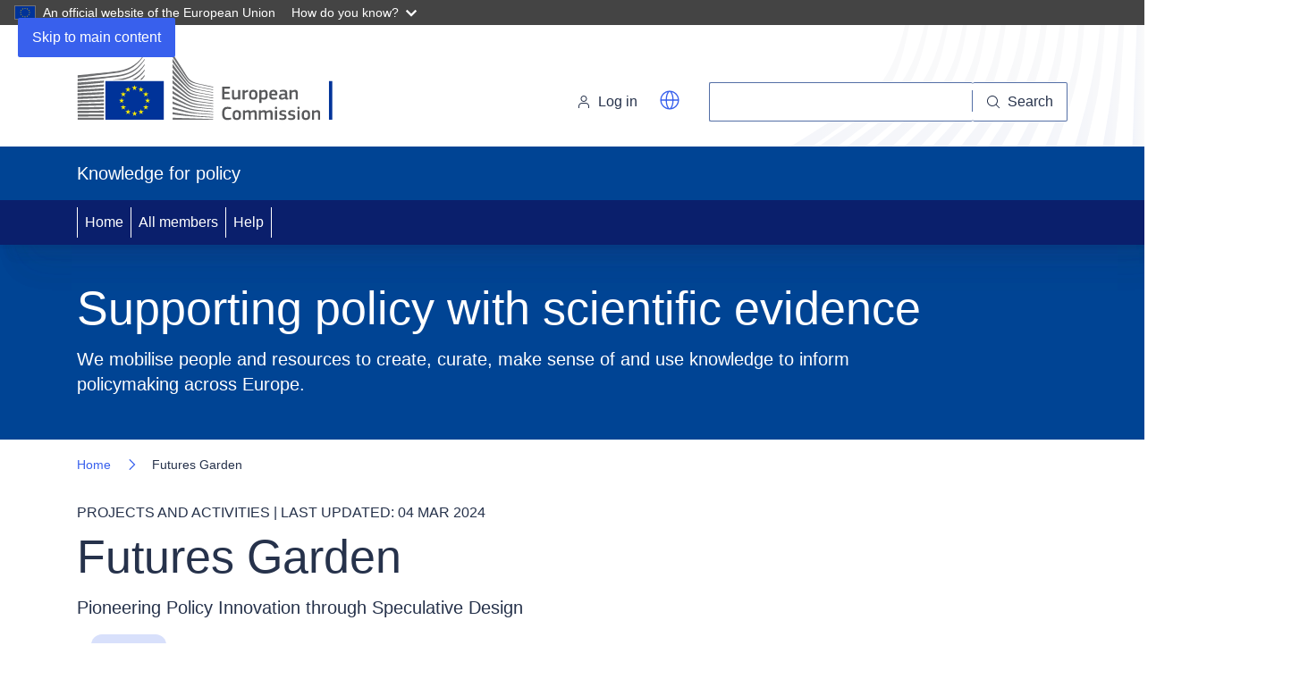

--- FILE ---
content_type: text/html; charset=UTF-8
request_url: https://knowledge4policy.ec.europa.eu/projects-activities/futures-garden_en
body_size: 13982
content:
<!DOCTYPE html>
<html lang="en" dir="ltr" prefix="og: https://ogp.me/ns#">
  <head>
    <meta charset="utf-8" />
<noscript><style>form.antibot * :not(.antibot-message) { display: none !important; }</style>
</noscript><meta name="description" content="Pioneering Policy Innovation through Speculative Design" />
<link rel="canonical" href="https://knowledge4policy.ec.europa.eu/projects-activities/futures-garden_en" />
<meta property="og:site_name" content="Knowledge for policy" />
<meta property="og:url" content="https://knowledge4policy.ec.europa.eu/projects-activities/futures-garden_en" />
<meta property="og:title" content="Futures Garden - Knowledge for policy - European Commission" />
<meta property="og:description" content="Pioneering Policy Innovation through Speculative Design" />
<meta property="og:image" content="https://knowledge4policy.ec.europa.eu/sites/default/files/Futures%20Garden_107.png" />
<meta http-equiv="X-UA-Compatible" content="IE=edge,chrome=1" />
<meta name="Generator" content="Drupal 10 (https://www.drupal.org)" />
<meta name="MobileOptimized" content="width" />
<meta name="HandheldFriendly" content="true" />
<meta name="viewport" content="width=device-width, initial-scale=1.0" />
<script type="application/ld+json">{
    "@context": "https://schema.org",
    "@graph": [
        {
            "@type": "WebPage",
            "@id": "https://knowledge4policy.ec.europa.eu/projects-activities/futures-garden_en",
            "description": "Futures Garden",
            "author": {
                "@type": "Organization",
                "name": "Foresight",
                "url": "https://knowledge4policy.ec.europa.eu/foresight_en"
            }
        }
    ]
}</script>
<link rel="icon" href="/themes/custom/k4p_theme/images/favicons/ec/favicon.ico" type="image/vnd.microsoft.icon" />
<link rel="icon" href="/themes/custom/k4p_theme/images/favicons/ec/favicon.svg" type="image/svg+xml" />
<link rel="apple-touch-icon" href="/themes/custom/k4p_theme/images/favicons/ec/favicon.png" />

    <title>Futures Garden | Knowledge for policy</title>
    <link rel="stylesheet" media="all" href="/themes/contrib/stable/css/system/components/align.module.css?t8hr2z" />
<link rel="stylesheet" media="all" href="/themes/contrib/stable/css/system/components/fieldgroup.module.css?t8hr2z" />
<link rel="stylesheet" media="all" href="/themes/contrib/stable/css/system/components/container-inline.module.css?t8hr2z" />
<link rel="stylesheet" media="all" href="/themes/contrib/stable/css/system/components/clearfix.module.css?t8hr2z" />
<link rel="stylesheet" media="all" href="/themes/contrib/stable/css/system/components/details.module.css?t8hr2z" />
<link rel="stylesheet" media="all" href="/themes/contrib/stable/css/system/components/hidden.module.css?t8hr2z" />
<link rel="stylesheet" media="all" href="/themes/contrib/stable/css/system/components/item-list.module.css?t8hr2z" />
<link rel="stylesheet" media="all" href="/themes/contrib/stable/css/system/components/js.module.css?t8hr2z" />
<link rel="stylesheet" media="all" href="/themes/contrib/stable/css/system/components/nowrap.module.css?t8hr2z" />
<link rel="stylesheet" media="all" href="/themes/contrib/stable/css/system/components/position-container.module.css?t8hr2z" />
<link rel="stylesheet" media="all" href="/themes/contrib/stable/css/system/components/reset-appearance.module.css?t8hr2z" />
<link rel="stylesheet" media="all" href="/themes/contrib/stable/css/system/components/resize.module.css?t8hr2z" />
<link rel="stylesheet" media="all" href="/themes/contrib/stable/css/system/components/system-status-counter.css?t8hr2z" />
<link rel="stylesheet" media="all" href="/themes/contrib/stable/css/system/components/system-status-report-counters.css?t8hr2z" />
<link rel="stylesheet" media="all" href="/themes/contrib/stable/css/system/components/system-status-report-general-info.css?t8hr2z" />
<link rel="stylesheet" media="all" href="/themes/contrib/stable/css/system/components/tablesort.module.css?t8hr2z" />
<link rel="stylesheet" media="all" href="/themes/contrib/stable/css/filter/filter.caption.css?t8hr2z" />
<link rel="stylesheet" media="all" href="/themes/contrib/stable/css/media/filter.caption.css?t8hr2z" />
<link rel="stylesheet" media="all" href="/themes/contrib/stable/css/media/oembed.formatter.css?t8hr2z" />
<link rel="stylesheet" media="all" href="/themes/contrib/stable/css/views/views.module.css?t8hr2z" />
<link rel="stylesheet" media="all" href="/modules/contrib/webform/css/webform.element.details.toggle.css?t8hr2z" />
<link rel="stylesheet" media="all" href="/modules/contrib/webform/css/webform.element.message.css?t8hr2z" />
<link rel="stylesheet" media="all" href="/modules/contrib/webform/css/webform.form.css?t8hr2z" />
<link rel="stylesheet" media="all" href="/modules/contrib/captcha/css/captcha.css?t8hr2z" />
<link rel="stylesheet" media="all" href="/modules/contrib/ckeditor_accordion/css/accordion.frontend.css?t8hr2z" />
<link rel="stylesheet" media="all" href="/modules/contrib/colorbox/styles/default/colorbox_style.css?t8hr2z" />
<link rel="stylesheet" media="all" href="/modules/custom/k4p_ecl/css/expandable.css?t8hr2z" />
<link rel="stylesheet" media="all" href="/themes/custom/k4p_theme/css/k4p.css?t8hr2z" />
<link rel="stylesheet" media="all" href="/themes/custom/k4p_theme/css/k4p_layout.css?t8hr2z" />
<link rel="stylesheet" media="all" href="/themes/custom/k4p_theme/css/k4p_admin_menu.css?t8hr2z" />
<link rel="stylesheet" media="screen" href="/themes/contrib/oe_theme/dist/ec/styles/optional/ecl-reset.css?t8hr2z" />
<link rel="stylesheet" media="screen" href="/themes/contrib/oe_theme/dist/ec/styles/optional/ecl-ec-default.css?t8hr2z" />
<link rel="stylesheet" media="screen" href="/themes/contrib/oe_theme/dist/ec/styles/optional/ecl-ec-utilities.css?t8hr2z" />
<link rel="stylesheet" media="screen" href="/themes/contrib/oe_theme/dist/ec/styles/ecl-ec.css?t8hr2z" />
<link rel="stylesheet" media="print" href="/themes/contrib/oe_theme/dist/ec/styles/ecl-ec-print.css?t8hr2z" />
<link rel="stylesheet" media="screen" href="/themes/contrib/oe_theme/css/style-ec.css?t8hr2z" />
<link rel="stylesheet" media="print" href="/themes/contrib/oe_theme/css/print.css?t8hr2z" />

    
  </head>
  <body class="restricted-admin-menu language-en ecl-typography path-node page-node-type-projects-activities">
        <a
  href="#main-content"
  class="ecl-link ecl-link--primary ecl-skip-link"
   id="skip-id"
>Skip to main content</a>

    <script type="application/json">{"utility":"globan","theme":"dark","logo":true,"link":true,"mode":false}</script>

      <div class="dialog-off-canvas-main-canvas" data-off-canvas-main-canvas>
    
        
  <header
    class="ecl-site-header ecl-site-header-with-logo-l"
     data-ecl-auto-init="SiteHeader"
  ><div class="ecl-site-header__inner"><div class="ecl-site-header__background"><div class="ecl-site-header__header"><div class="ecl-site-header__container ecl-container"><div class="ecl-site-header__top" data-ecl-site-header-top><a
  href="https://ec.europa.eu/info/index_en"
  class="ecl-link ecl-link--standalone ecl-site-header__logo-link"
  
><picture
  class="ecl-picture ecl-site-header__picture"
   title="Knowledge4Policy"
><source 
                  srcset="/themes/contrib/oe_theme/dist/ec/images/logo/positive/logo-ec--en.svg"
                          media="(min-width: 996px)"
                      ><img 
          class="ecl-site-header__logo-image ecl-site-header__logo-image--l"
              src="/themes/contrib/oe_theme/dist/ec/images/logo/positive/logo-ec--en.svg"
              alt="Knowledge4Policy"
          ></picture></a><div class="ecl-site-header__action"><div class="ecl-site-header__login-container"><a
            class="ecl-button ecl-button--tertiary ecl-site-header__login-toggle"
            href="/eulogin_en?service=https%3A//knowledge4policy.ec.europa.eu/projects-activities/futures-garden_en%3Fcheck_logged_in%3D1"
            data-ecl-login-toggle
            id="modal-toggle-top" aria-controls="modal-disclaimer-top" aria-haspopup="dialog" aria-expanded="false"><svg
  class="ecl-icon ecl-icon--s ecl-site-header__icon"
  focusable="false"
  aria-hidden="false"
   role="img"><title
    >Log in</title><use xlink:href="/themes/contrib/oe_theme/dist/ec/images/icons/sprites/icons.svg#log-in"></use></svg>Log in</a><dialog data-ecl-auto-init="Modal" data-ecl-modal-toggle="modal-toggle-top" id="modal-disclaimer-top" aria-modal="true" class="ecl-modal ecl-modal--l" aria-labelledby="modal-toggle-top"><div class="ecl-modal__container"><div class="ecl-modal__content ecl-container ecl-col-12 ecl-col-m-8 ecl-offset-m-2 ecl-col-l-6 ecl-offset-l-3"><header class="ecl-modal__header"><div class="ecl-modal__header-content">Privacy statements, terms and conditions.</div><button class="ecl-button ecl-button--ghost ecl-modal__close" type="button" data-ecl-modal-close><span class="ecl-button__container"><span class="ecl-u-sr-only" data-ecl-label="true">Close</span><svg class="ecl-icon ecl-icon--s ecl-button__icon ecl-button__icon--after" focusable="false" aria-hidden="true" data-ecl-icon><use xlink:href= "https://knowledge4policy.ec.europa.eu/themes/contrib/oe_theme/dist/ec/images/icons/sprites/icons.svg#close-filled"></use></svg></span></button></header><div class="ecl-modal__body">
        You will be directed to the EU Login website where you can login/register as a user. Once connected, your credentials (First name, last name, username, email) will be registered in Knowledge4policy as part of your profile, which will allow you to get involved in all Knowledge4policy communities (<a href="/help_en#aboutthek4pcommunity">help</a> is available).
      </div><footer class="ecl-modal__footer"><div><div class="ecl-checkbox"><input id="terms-top" name="field_tos_top" class="ecl-checkbox__input terms" type="checkbox" value="0" required="required" aria-required="true"><label for="terms-top" class="ecl-checkbox__label form-required"><span class="ecl-checkbox__box"><svg class="ecl-icon ecl-icon--s ecl-checkbox__icon" focusable="false" aria-hidden="true"><use xlink:href="https://knowledge4policy.ec.europa.eu/themes/contrib/oe_theme/dist/ec/images/icons/sprites/icons.svg#check"></use></svg></span>By checking this box, you acknowledge that you have read and agree to the<a href="https://knowledge4policy.ec.europa.eu/sites/default/files/Terms%20and%20Conditions%20K4P-FINAL.pdf" target="_blank"> terms and conditions</a>.</label></div><div class="ecl-checkbox"><input id="privacy-top" name="field_privacy_top" class="ecl-checkbox__input privacy" type="checkbox" value="0" required="required" aria-required="true"><label for="privacy-top" class="ecl-checkbox__label form-required"><span class="ecl-checkbox__box"><svg class="ecl-icon ecl-icon--s ecl-checkbox__icon" focusable="false" aria-hidden="true"><use xlink:href="https://knowledge4policy.ec.europa.eu/themes/contrib/oe_theme/dist/ec/images/icons/sprites/icons.svg#check"></use></svg></span>I have read and understood this <a href="https://knowledge4policy.ec.europa.eu/sites/default/files/Privacy_Statement_Knowledge_for_Policy_K4P_E-newsletters_and_communities.pdf" target="_blank"> privacy statement</a> and I agree with the processing of my personal data as described in that privacy statement.</label></div></div><div class="bottom"><div id="accept" class="disclaimer"><a href="#" class="ecl-link ecl-link--primary disabled">Accept</a></div></div></footer></div></div></dialog></div><div class="ecl-site-header__language-translation ecl-site-header-harmonised__language-selector"><div class="etrans_wrapper"><script type="application/json">
            {
              "service": "etrans",
              "renderAs": {
                "icon": true,
                "button": true
              }
            }
          </script></div></div><div class="ecl-site-header__search-container" role="search"><a class="ecl-button ecl-button--tertiary ecl-site-header__search-toggle"
             href="https://ec.europa.eu/search/"
             data-ecl-search-toggle="true"
             aria-controls="search-form-id"
             aria-expanded="false"><svg
  class="ecl-icon ecl-icon--s ecl-site-header__icon"
  focusable="false"
  aria-hidden="false"
   role="img"><title
    >Search</title><use xlink:href="https://knowledge4policy.ec.europa.eu/themes/contrib/oe_theme/dist/ec/images/icons/sprites/icons.svg#search"></use></svg></a><form
  class="ecl-search-form ecl-site-header__search"
  role="search"
   class="oe-search-search-form" data-drupal-selector="oe-search-search-form" action="/projects-activities/futures-garden_en" method="post" id="oe-search-search-form" accept-charset="UTF-8" data-ecl-search-form
><div class="ecl-form-group"><label
                  for="edit-keys"
            id="edit-keys-label"
          class="ecl-form-label ecl-search-form__label"
    >Search</label><input
      id="edit-keys"
      class="ecl-text-input ecl-text-input--m ecl-search-form__text-input form-search ecl-search-form__text-input"
      name="keys"
        type="search"
            
  ></div><button
  class="ecl-button ecl-button--ghost ecl-search-form__button ecl-search-form__button"
  type="submit"
  
><span class="ecl-button__container"><svg
  class="ecl-icon ecl-icon--xs ecl-button__icon"
  focusable="false"
  aria-hidden="true"
   data-ecl-icon><use xlink:href="/themes/contrib/oe_theme/dist/ec/images/icons/sprites/icons.svg#search"></use></svg><span class="ecl-button__label" data-ecl-label="true">Search</span></span></button><input autocomplete="off" data-drupal-selector="form-bggwdxgg-jmlwyxz-bqyzs1myrkb52yw6mfc3o4ot50" type="hidden" name="form_build_id" value="form-BggwDxgG-JMLWyXZ_bqYzs1myrkb52yW6MfC3O4ot50" /><input data-drupal-selector="edit-oe-search-search-form" type="hidden" name="form_id" value="oe_search_search_form" /></form></div></div></div></div></div><div class="ecl-site-header__banner"><div class="ecl-container"><div class="ecl-site-header__site-name">Knowledge for policy</div></div></div></div><nav
  class="ecl-menu ecl-u-bg-primary-160"
  data-ecl-menu
  data-ecl-menu-max-lines="2"
  data-ecl-auto-init="Menu"
      aria-expanded="false"
  role="navigation"
><div class="ecl-menu__overlay"></div><div class="ecl-container ecl-menu__container"><button
  class="ecl-button ecl-button--tertiary ecl-menu__open ecl-button--icon-only"
  type="button"
   data-ecl-menu-open aria-expanded="false"
><span class="ecl-button__container"><svg
  class="ecl-icon ecl-icon--m ecl-button__icon"
  focusable="false"
  aria-hidden="true"
   data-ecl-icon><use xlink:href="/themes/contrib/oe_theme/dist/ec/images/icons/sprites/icons.svg#hamburger"></use></svg><svg
  class="ecl-icon ecl-icon--m ecl-button__icon"
  focusable="false"
  aria-hidden="true"
   data-ecl-icon><use xlink:href="/themes/contrib/oe_theme/dist/ec/images/icons/sprites/icons.svg#close"></use></svg></span></button><section class="ecl-menu__inner" data-ecl-menu-inner aria-label="MainMenu"><header class="ecl-menu__inner-header"><button
  class="ecl-button ecl-button--ghost ecl-menu__close"
  type="submit"
   data-ecl-menu-close
><span class="ecl-button__container"><svg
  class="ecl-icon ecl-icon--m ecl-button__icon"
  focusable="false"
  aria-hidden="true"
   data-ecl-icon><use xlink:href="/themes/contrib/oe_theme/dist/ec/images/icons/sprites/icons.svg#close"></use></svg></span></button><div class="ecl-menu__title">MainMenu</div><button
  class="ecl-button ecl-button--ghost ecl-menu__back"
  type="submit"
   data-ecl-menu-back
><span class="ecl-button__container"><svg
  class="ecl-icon ecl-icon--xs ecl-icon--rotate-270 ecl-button__icon"
  focusable="false"
  aria-hidden="true"
   data-ecl-icon><use xlink:href="#corner-arrow"></use></svg><span class="ecl-button__label" data-ecl-label="true">Back</span></span></button></header><ul class="ecl-menu__list" data-ecl-menu-list><li class="ecl-menu__item" data-ecl-menu-item id="ecl-menu-item-main-menu-home"><a
  href="/"
  class="ecl-link ecl-link--standalone ecl-menu__link"
   data-ecl-menu-link id="ecl-menu-item-main-menu-home-link"
>Home</a></li><li class="ecl-menu__item" data-ecl-menu-item id="ecl-menu-item-main-menu-all-members"><a
  href="/all-members"
  class="ecl-link ecl-link--standalone ecl-menu__link"
   data-ecl-menu-link id="ecl-menu-item-main-menu-all-members-link"
>All members</a></li><li class="ecl-menu__item" data-ecl-menu-item id="ecl-menu-item-main-menu-help"><a
  href="/help"
  class="ecl-link ecl-link--standalone ecl-menu__link"
   data-ecl-menu-link id="ecl-menu-item-main-menu-help-link"
>Help</a></li></ul></section></div></nav></header>


        
    

        



  


<div
  class="ecl-page-header"
  
><div class="ecl-container"><div class="ecl-page-header__info"><div class="ecl-page-header__title">Supporting policy with scientific evidence</div></div><div class="ecl-page-header__description-container"><p class="ecl-page-header__description">We mobilise people and resources to create, curate, make sense of and use knowledge to inform policymaking across Europe.</p></div></div></div>






  
<div
  class="ecl-page-header"
  
><div class="ecl-container"><nav
  class="ecl-breadcrumb ecl-page-header__breadcrumb"
   aria-label="" data-ecl-breadcrumb="true"
><ol class="ecl-breadcrumb__container"><li class="ecl-breadcrumb__segment" data-ecl-breadcrumb-item="static"><a
  href="/home_en"
  class="ecl-link ecl-link--standalone ecl-link--no-visited ecl-breadcrumb__link"
  
>Home</a><svg
  class="ecl-icon ecl-icon--fluid ecl-breadcrumb__icon"
  focusable="false"
  aria-hidden="true"
   role="presentation"><use xlink:href="/themes/contrib/oe_theme/dist/ec/images/icons/sprites/icons.svg#corner-arrow"></use></svg></li><li class="ecl-breadcrumb__segment ecl-breadcrumb__current-page" data-ecl-breadcrumb-item="static" aria-current="page"><span>Futures Garden</span></li></ol></nav><div class="ecl-page-header__info"><ul class="ecl-page-header__meta"><li class="ecl-page-header__meta-item">Projects and activities | Last updated: 04 Mar 2024
                          </li></ul><div class="ecl-page-header__title">Futures Garden</div></div><div class="ecl-page-header__description-container"><p class="ecl-page-header__description">Pioneering Policy Innovation through Speculative Design</p></div></div></div>

  
  

<main class="ecl-u-pb-xl" id="main-content">
  <div class="ecl-container">
    <div class="ecl-row">
      <div class="ecl-col-s-12">
          <div>
    <div data-drupal-messages-fallback class="hidden"></div><div id="block-k4p-theme-main-page-content" class="ecl-u-mb-l">
  
    
      
 
        
<div class="node node--type-projects-activities node--view-mode-full group-two-sidebars ds-3col-stacked-fluid clearfix">



  
<div class="ecl-col-l-12">
  
                          <a href="/foresight_en" class="ecl-tag ecl-u-mb-s">Foresight</a>
                 </div>

<div class="ecl-row ecl-u-mb-m" data-ecl-inpage-navigation-container="true">
  
    <div  class="group-left ecl-col-l-3">
  
  

                
  <nav
  class="ecl-inpage-navigation"
  data-ecl-auto-init="InpageNavigation"
  data-ecl-inpage-navigation="true"
  aria-labelledby="ecl-inpage-navigation-45469740"
><div class="ecl-inpage-navigation__title" id="ecl-inpage-navigation-45469740">Page contents</div><div class="ecl-inpage-navigation__body"><div class="ecl-inpage-navigation__trigger-wrapper"><button 
      type="button"
      class="ecl-inpage-navigation__trigger"
      id="ecl-inpage-navigation-45469740-trigger"
      data-ecl-inpage-navigation-trigger="true"
      aria-controls="ecl-inpage-navigation-list"
      aria-expanded="false"><span
          class="ecl-inpage-navigation__trigger-current"
          data-ecl-inpage-navigation-trigger-current="true">Page contents</span><svg
  class="ecl-icon ecl-icon--xs ecl-icon--rotate-180 ecl-inpage-navigation__trigger-icon"
  focusable="false"
  aria-hidden="false"
  ><use xlink:href="/themes/contrib/oe_theme/dist/ec/images/icons/sprites/icons.svg#corner-arrow"></use></svg></button></div><ul class="ecl-inpage-navigation__list" data-ecl-inpage-navigation-list="true" id="ecl-inpage-navigation-45469740-list"><li class="ecl-inpage-navigation__item"><a
  href="#brief-me"
  class="ecl-link ecl-inpage-navigation__link"
   data-ecl-inpage-navigation-link
>          Brief me
      </a></li><li class="ecl-inpage-navigation__item"><a
  href="#latest-knowledge"
  class="ecl-link ecl-inpage-navigation__link"
   data-ecl-inpage-navigation-link
>          Latest knowledge
      </a></li><li class="ecl-inpage-navigation__item"><a
  href="#more_information_and_links"
  class="ecl-link ecl-inpage-navigation__link"
   data-ecl-inpage-navigation-link
>          More information & links
      </a></li><li class="ecl-inpage-navigation__item"><a
  href="#related_reading"
  class="ecl-link ecl-inpage-navigation__link"
   data-ecl-inpage-navigation-link
>          Related reading
      </a></li></ul></div></nav>


</div>

    
          <div class="group-middle ecl-editor ecl-col-l-9">
    
              <h2 class="ecl-u-type-heading-2" id="brief-me"> Brief me </h2>
    
          <div class="ecl-u-f-r ecl-u-mr-4xl ecl-u-pa-m ecl-u-pl-4xl image-max-width">
        
            <div class="field field--name-field-media-ref-image field--type-entity-reference field--label-hidden field__item">
      <a data-colorbox-inline=".ecl-media-container__media" title="" class="ecl-media-colorbox">
        <figure class="ecl-media-container ecl-u-mv-s"  }><img
    alt="Futures Garden"
    title="Futures Garden"
    class="ecl-media-container__media"
    id="Futures-Garden-107"
    src="/sites/default/files/Futures%20Garden_107.png"
  /><figcaption class="ecl-media-container__caption"> (@Futures Garden Project)</figcaption></figure>  </a>
</div>
      
      </div>
      <div class="ecl"><div class="comp-lhhrl9ft" id="comp-lhhrl9ft"><div class="CollapsibleTextcomponent2568482278__root style-lhhrn7vo__root wixui-collapsible-text" id="wrapper-comp-lhhrl9ft" dir="ltr" data-testid="ellipsis_text_viewer_root" role="group"><div class="CollapsibleTextcomponent2568482278__text-wrapper"><div class="CollapsibleTextcomponent2568482278__text CollapsibleTextcomponent2568482278---wrappingStyle-10-multi-line CollapsibleTextcomponent2568482278---textFormat-3-rtf wixui-collapsible-text__text"><div class="comp-lhhrl9ft" id="comp-lhhrl9ft"><div class="CollapsibleTextcomponent2568482278__root style-lhhrn7vo__root wixui-collapsible-text" id="wrapper-comp-lhhrl9ft" dir="ltr" data-testid="ellipsis_text_viewer_root" role="group"><div class="CollapsibleTextcomponent2568482278__text-wrapper"><div class="CollapsibleTextcomponent2568482278__text CollapsibleTextcomponent2568482278---wrappingStyle-10-multi-line CollapsibleTextcomponent2568482278---textFormat-3-rtf wixui-collapsible-text__text"><p>We want to revolutionize policy creation in a forward-thinking, resilient, and inclusive way.&nbsp;</p><p>With Futures Garden we envision an Europe enriched by a diverse tapestry of potential futures, each path distinct with its own opportunities and challenges. These opportunities and challenges indicate new ways and directions relevant for policy design. They help us pro-actively prepare for futures to come.</p></div></div></div></div><p>For this we use speculative design with creativity, empathy, and analytical insight.&nbsp;</p><p>Futures Garden aims at creating inspiring alternative future scenarios through the use of fictional future artefacts that invite to reflection and debate.&nbsp;</p><p>Our unique platform, <a href="https://www.futuresgarden.eu/" title target="_blank" class="ecl-link " aria-label>Futures Garden</a>, collaborates with leading futurists, innovative designers, and engaged EU citizens. Together, we're dedicated to actively craft a future for Europe that's as dynamic and diverse as its people.&nbsp;</p><h3>Process&nbsp;</h3><p>Our four-step approach ensures a comprehensive and impactful exploration:</p><p><span><strong>Horizon Scanning</strong></span><strong>: </strong>We dive into cutting-edge ideas and emerging trends, identifying opportunities that could shape Europe's future.</p><p><span><strong>Speculative Design</strong></span><strong>: </strong>Our creative process transforms abstract concepts into tangible, thought-provoking scenarios, making future possibilities more accessible and engaging.</p><p><span><strong>Citizen Engagement</strong></span><strong>: </strong>We delve into the societal implications of these speculative scenarios, gathering diverse perspectives and insights from citizens in Europe.</p><p><span><strong>Policy Reflection</strong></span><strong>:</strong> The final step involves analyzing the potential impact of these innovative ideas on policy-making, support policy makers to start new small scale experiments, ensuring that future EU policies are forward-thinking, inclusive, and impactful.</p><p><span>Different teams of a diversity of Directorate Generals, have started new small scale experiments, to understand and unravel these potential futures, in the safe and experimental space of the Policy Lab.&nbsp;</span></p><h3>Artefacts</h3><p><span>Our fictional future </span><a href="https://www.futuresgarden.eu/artefacts" title target="_blank" class="ecl-link ecl-link--standalone" aria-label>artefacts</a><span> discuss topics that influence how we transition to a sustainable fair future:</span></p><p><span>“<strong>Dealing with future selves”</strong></span> explores new ways of being, individually and collectively, examines new practices and technologies that enhance self-reflection and sharing of emotions, which help shape our choices in life and nurture a renewed sense of togetherness.</p><article>
  
      
            <div class="field field--name-field-media-oembed-video field--type-string field--label-hidden field__item"><iframe src="https://knowledge4policy.ec.europa.eu/media/oembed_en?url=https%3A//vimeo.com/887304151&amp;max_width=640&amp;max_height=370&amp;hash=SyKEd-RX_ACJJy9lVnhz0liISvoKJff5Oez2jhyKbM0" width="640" height="360" class="media-oembed-content" loading="eager" title="INWARDS Teaser"></iframe>
</div>
      <div class="media-file-description"><p>Inwards video teaser</p>
</div>

  </article>
<p><span>“<strong>Extending human perception to new scales</strong>”</span> explores the richness of non-human intelligences, expanding our attention and appreciation for their unique sensory worlds, their “umwelt” – what they “feel” and how they “think”. In doing so it departs from the human-centric worldview towards a deeper understanding and celebration of life on Earth.</p><article>
  
      
            <div class="field field--name-field-media-oembed-video field--type-string field--label-hidden field__item"><iframe src="https://knowledge4policy.ec.europa.eu/media/oembed_en?url=https%3A//vimeo.com/887303461&amp;max_width=640&amp;max_height=370&amp;hash=xmRL-JEie3Azs1JDgPq7rDb2_895c22bbKyEm4TYFMs" width="640" height="360" class="media-oembed-content" loading="eager" title="SYMBIOTIC Teaser"></iframe>
</div>
      <div class="media-file-description"><p>Symbiotic video teaser</p>
</div>

  </article>
<h3>Team</h3><p>Futures Garden is initiated by the <a href="https://myremote.ec.europa.eu/home/welcome.cgi" title class="ecl-link " aria-label>EU Policy Lab</a> and commissioned by <a href="https://commission.europa.eu/about-european-commission/departments-and-executive-agencies/research-and-innovation_en" title class="ecl-link " aria-label>DG for Research &amp; Innovation</a> through the <a href="https://www.foresight-on-demand.eu/" title target="_blank" class="ecl-link " aria-label>Foresight on Demand</a> framework contract.&nbsp;</p><p>The project is conducted with partners <a href="https://www.ait.ac.at/" title target="_blank" class="ecl-link " aria-label>Austrian Institute of Technology</a><span>, </span><a href="https://www.isi.fraunhofer.de/en.html" title target="_blank" class="ecl-link " aria-label>Fraunhofer ISI</a><span>, </span><a href="https://www.futures2all.com/" title target="_blank" class="ecl-link " aria-label>Futures2all</a><span>, </span><a href="https://futurlab.ua.es/es/" title target="_blank" class="ecl-link " aria-label>Futurlab</a><span>, </span><a href="https://www.prospectiva.ro/" title target="_blank" class="ecl-link " aria-label>Institutul de Prospectiva</a>, <a href="https://modemworks.com/" title target="_blank" class="ecl-link " aria-label>Modem</a><span> and </span><a href="https://normalfutu.re/" title target="_blank" class="ecl-link " aria-label>Normals</a>.</p><p>&nbsp;</p><p><strong>Visit the project website:</strong></p><div class="comp-lhhrl9ft" id="comp-lhhrl9ft"><div class="CollapsibleTextcomponent2568482278__root style-lhhrn7vo__root wixui-collapsible-text" id="wrapper-comp-lhhrl9ft" dir="ltr" data-testid="ellipsis_text_viewer_root" role="group"><div class="CollapsibleTextcomponent2568482278__text-wrapper"><div class="CollapsibleTextcomponent2568482278__text CollapsibleTextcomponent2568482278---wrappingStyle-10-multi-line CollapsibleTextcomponent2568482278---textFormat-3-rtf wixui-collapsible-text__text"><p><a href="https://www.futuresgarden.eu/" title target="_blank" class="ecl-link ecl-link--standaloneecl-link ecl-link--secondary" aria-label>Futures Garden</a></p></div></div></div></div><p><strong>Read the blog:</strong></p><p><a href="https://policy-lab.ec.europa.eu/news/futures-garden-sowing-seeds-policy-innovation-europes-future-2024-02-21_en" title class="ecl-link ecl-link--standaloneecl-link ecl-link--secondary" aria-label>Futures Garden: </a></p><p>&nbsp;</p></div></div></div></div></div>

    
    

                    
                              <h2 style="display: inline-block;" class="ecl-u-type-heading-2" id="latest-knowledge">Latest knowledge from this Project</h2>
        <div class="views-element-container">
  
    
      <div>
<div>
                                      
    <div class="ecl-content-item-block"><div class="ecl-row"><div class="ecl-content-item-block__item ecl-u-mb-s ecl-col-12"><article class="ecl-content-item ecl-u-d-s-flex ecl-u-pb-m"><div class="ecl-u-flex-grow-1"><div class="ecl-content-item__meta ecl-u-type-s ecl-u-type-color-grey-75 ecl-u-mb-xs"><div class="ecl-u-mt-xs">
                ORGANISATION | 02 Mar 2023
              </div></div><h5 class="ecl-u-type-heading-5 ecl-u-mb-xs ecl-u-mt-none"><a
  href="/organisation/jrc-joint-research-centre_en"
  class="ecl-link ecl-link--standalone"
  
>JRC - Joint Research Centre</a></h5></div></article></div><div class="ecl-content-item-block__item ecl-u-mb-s ecl-col-12"><article class="ecl-content-item ecl-u-d-s-flex ecl-u-pb-m"><div class="ecl-u-flex-grow-1"><div class="ecl-content-item__meta ecl-u-type-s ecl-u-type-color-grey-75 ecl-u-mb-xs"><div class="ecl-u-mt-xs">
                ORGANISATION | 28 Oct 2022
              </div></div><h5 class="ecl-u-type-heading-5 ecl-u-mb-xs ecl-u-mt-none"><a
  href="/organisation/dg-rtd-dg-research-innovation_en"
  class="ecl-link ecl-link--standalone"
  
>DG RTD - DG for Research and Innovation</a></h5></div></article></div></div></div>    <div class="ecl-u-f-r">
    <a
  href="/search_en?f%5B0%5D=ext_project_activity%3Anode%3A70622"
  class="ecl-link ecl-link--standalone ecl-link--icon"
  
><svg
  class="ecl-icon ecl-icon--xs ecl-link__icon"
  focusable="false"
  aria-hidden="true"
  ><use xlink:href="/themes/contrib/oe_theme/dist/ec/images/icons/sprites/icons.svg#list"></use></svg><span 
      class="ecl-link__label">More</span></a>  </div>
</div>
</div>

  </div>

          
    <div class="ecl">
      <div class="ecl-row ecl-u-mt-l ecl-u-full-width">

        
                                                                              
                
                      </div>
    </div>


                    
                                                                                                                                                                                                                                                                                                                                                                                                                                                                                                                                                                                                                                                                                                                                                                                                                                                                                                                                                                                                                                                                                                                                                                                                                                                                                                                                                                                                                          
                        
      
              <h2 id="more_information_and_links" class="ecl-u-type-heading-2 hidden-anchor"> More information </h2>
        <div class="accordion_wrapper ecl-u-mb-l"">
                  
<div
  class="ecl-accordion"
  data-ecl-auto-init="Accordion"
  data-ecl-accordion
><div class="ecl-accordion__item"><h3 class="ecl-accordion__title" id="more_information_and_links-0-title"><button
            type="button"
            class="ecl-accordion__toggle"
            data-ecl-accordion-toggle
            aria-controls="more_information_and_links-0-content"
          ><span class="ecl-accordion__toggle-flex"><span class="ecl-accordion__toggle-title">More information and links</span><span class="ecl-accordion__toggle-indicator"><svg
  class="ecl-icon ecl-icon--s ecl-accordion__toggle-icon"
  focusable="false"
  aria-hidden="true"
    data-ecl-accordion-icon><use xlink:href="/themes/contrib/oe_theme/dist/ec/images/icons/sprites/icons.svg#plus"></use></svg><svg
  class="ecl-icon ecl-icon--s ecl-accordion__toggle-icon"
  focusable="false"
  aria-hidden="true"
    data-ecl-accordion-icon><use xlink:href="/themes/contrib/oe_theme/dist/ec/images/icons/sprites/icons.svg#minus"></use></svg></span></span></button></h3><div
          class="ecl-accordion__content"
          hidden
          id="more_information_and_links-0-content"
          role="region"
          aria-labelledby="more_information_and_links-0-title"
        ><div class="ecl-table-responsive"><table
    class="ecl-table ecl-table--zebra"
    id="ecl-table-1308453416"
    
  ><tbody class="ecl-table__body"><tr class="ecl-table__row"><td data-ecl-table-header="Project&#x20;URL" class="ecl-table__cell" >Project URL</td><td data-ecl-table-header="Project&#x20;URL" class="ecl-table__cell" ><div ><div><a
  href="https://www.futuresgarden.eu/"
  class="ecl-link ecl-link--standalone"
  
>https://www.futuresgarden.eu/</a><svg
  class="ecl-icon ecl-icon--xs ecl-icon--primary ecl-link__icon ecl-u-ml-2xs"
  focusable="false"
  aria-hidden="true"
  ><use xlink:href="/themes/contrib/oe_theme/dist/ec/images/icons/sprites/icons.svg#external"></use></svg></div></div></td></tr><tr class="ecl-table__row"><td data-ecl-table-header="Originally&#x20;Published&#x20;&#x7C;&#x20;Last&#x20;Updated" class="ecl-table__cell" >Originally Published | Last Updated</td><td data-ecl-table-header="Originally&#x20;Published&#x20;&#x7C;&#x20;Last&#x20;Updated" class="ecl-table__cell" ><div class="field field--name-dynamic-token-fieldnode-dates field--type-ds field--label-hidden field__item"><p>27 Feb 2024 | 04 Mar 2024</p></div></td></tr><tr class="ecl-table__row"><td data-ecl-table-header="Related&#x20;links" class="ecl-table__cell" >Related links</td><td data-ecl-table-header="Related&#x20;links" class="ecl-table__cell" ><div ><div><a
  href="https://www.futuresgarden.eu/"
  class="ecl-link ecl-link--standalone"
  
>Futures Garden project</a><svg
  class="ecl-icon ecl-icon--xs ecl-icon--primary ecl-link__icon ecl-u-ml-2xs"
  focusable="false"
  aria-hidden="true"
  ><use xlink:href="/themes/contrib/oe_theme/dist/ec/images/icons/sprites/icons.svg#external"></use></svg></div><div><a
  href="https://policy-lab.ec.europa.eu/news/futures-garden-sowing-seeds-policy-innovation-europes-future-2024-02-21_en"
  class="ecl-link ecl-link--standalone"
  
>Futures Garden Blog</a></div></div></td></tr><tr class="ecl-table__row"><td data-ecl-table-header="Knowledge&#x20;service&#x20;&#x7C;&#x20;Metadata" class="ecl-table__cell" >Knowledge service | Metadata</td><td data-ecl-table-header="Knowledge&#x20;service&#x20;&#x7C;&#x20;Metadata" class="ecl-table__cell" ><a
    href="/foresight_en"
    class="ecl-tag ecl-tag ecl-u-mh-xs ecl-u-mv-2xs"
    
  >Foresight</a>
        |  <a
    href="/foresight/topic/futures-literacy_en"
    class="ecl-tag ecl-tag ecl-u-mh-xs ecl-u-mv-2xs"
    
  >Futures Literacy</a></td></tr><tr class="ecl-table__row"><td data-ecl-table-header="Related&#x20;organisation&#x28;s&#x29;" class="ecl-table__cell" >Related organisation(s)</td><td data-ecl-table-header="Related&#x20;organisation&#x28;s&#x29;" class="ecl-table__cell" ><a
    href="/organisation/dg-rtd-dg-research-innovation_en"
    class="ecl-tag ecl-u-mr-xs ecl-u-mv-2xs"
    
  >DG RTD - DG for Research and Innovation</a><a
    href="/organisation/jrc-joint-research-centre_en"
    class="ecl-tag ecl-u-mr-xs ecl-u-mv-2xs"
    
  >JRC - Joint Research Centre</a></td></tr><tr class="ecl-table__row"><td data-ecl-table-header="Digital&#x20;Europa&#x20;Thesaurus&#x20;&#x28;DET&#x29;" class="ecl-table__cell" >Digital Europa Thesaurus (DET)</td><td data-ecl-table-header="Digital&#x20;Europa&#x20;Thesaurus&#x20;&#x28;DET&#x29;" class="ecl-table__cell" ><a
    href="/search_en?f%5B0%5D=det%3Ahttp%3A//data.europa.eu/uxp/det_63"
    class="ecl-tag ecl-u-mr-xs ecl-u-mv-2xs"
    
  >foresight</a><a
    href="/search_en?f%5B0%5D=det%3Ahttp%3A//data.europa.eu/uxp/c_46f6aaeb"
    class="ecl-tag ecl-u-mr-xs ecl-u-mv-2xs"
    
  >policymaking</a><a
    href="/search_en?f%5B0%5D=det%3Ahttp%3A//data.europa.eu/uxp/5629"
    class="ecl-tag ecl-u-mr-xs ecl-u-mv-2xs"
    
  >citizens&#039; Europe</a><a
    href="/search_en?f%5B0%5D=det%3Ahttp%3A//data.europa.eu/uxp/71"
    class="ecl-tag ecl-u-mr-xs ecl-u-mv-2xs"
    
  >design methodology</a></td></tr></tbody></table></div></div></div></div>
        </div>
      

                              <h2 id="related_reading" class="ecl-u-type-heading-2 hidden-anchor">Recommended reading</h2>
          <div class="accordion_wrapper">
                          
<div
  class="ecl-accordion"
  data-ecl-auto-init="Accordion"
  data-ecl-accordion
><div class="ecl-accordion__item"><h3 class="ecl-accordion__title" id="related_reading-0-title"><button
            type="button"
            class="ecl-accordion__toggle"
            data-ecl-accordion-toggle
            aria-controls="related_reading-0-content"
          ><span class="ecl-accordion__toggle-flex"><span class="ecl-accordion__toggle-title">Related reading</span><span class="ecl-accordion__toggle-indicator"><svg
  class="ecl-icon ecl-icon--s ecl-accordion__toggle-icon"
  focusable="false"
  aria-hidden="true"
    data-ecl-accordion-icon><use xlink:href="/themes/contrib/oe_theme/dist/ec/images/icons/sprites/icons.svg#plus"></use></svg><svg
  class="ecl-icon ecl-icon--s ecl-accordion__toggle-icon"
  focusable="false"
  aria-hidden="true"
    data-ecl-accordion-icon><use xlink:href="/themes/contrib/oe_theme/dist/ec/images/icons/sprites/icons.svg#minus"></use></svg></span></span></button></h3><div
          class="ecl-accordion__content"
          hidden
          id="related_reading-0-content"
          role="region"
          aria-labelledby="related_reading-0-title"
        ><div class="views-element-container"><div><div class="apachesolr-view js-view-dom-id-43202818fa89c47ee6f837f6c517e13581992eb18def40dc217b011a70359fbd"><div class="ecl-content-item-block ecl-u-mt-l"><div class="ecl-row"><div class="ecl-content-item-block__item ecl-u-mb-s ecl-col-12"><article class="ecl-content-item ecl-u-d-s-flex ecl-u-pb-m"><div class="ecl-u-flex-grow-1"><div class="ecl-content-item__meta ecl-u-type-s ecl-u-type-color-grey-75 ecl-u-mb-xs"><div class="ecl-u-mt-xs">
                PUBLICATION | 20 Jan 2026
              </div></div><h5 class="ecl-u-type-heading-5 ecl-u-mb-xs ecl-u-mt-none"><a
  href="/publication/study-institutional-agricultural-transformation-models-africa_en"
  class="ecl-link ecl-link--standalone"
  
>A study of institutional agricultural transformation models in Africa</a></h5><div class="ecl-content-item__description ecl-u-type-paragraph ecl-u-mb-s">
                          This report examines agricultural transformation institutions, or Agriculture Transformation (AT) models, across Sub-Saharan Africa, providing practical, evidence-based insights into how these institutions are...
                                                  </div></article></div><div class="ecl-content-item-block__item ecl-u-mb-s ecl-col-12"><article class="ecl-content-item ecl-u-d-s-flex ecl-u-pb-m"><div class="ecl-u-flex-grow-1"><div class="ecl-content-item__meta ecl-u-type-s ecl-u-type-color-grey-75 ecl-u-mb-xs"><div class="ecl-u-mt-xs">
                PUBLICATION | 20 Jan 2026
              </div></div><h5 class="ecl-u-type-heading-5 ecl-u-mb-xs ecl-u-mt-none"><a
  href="/publication/strengthening-women%E2%80%99s-resilience-participation-climate-governance-agrifood-sector_en"
  class="ecl-link ecl-link--standalone"
  
>Strengthening women’s resilience and participation in climate governance in the agrifood sector through public policies: A strategic review of literature</a></h5><div class="ecl-content-item__description ecl-u-type-paragraph ecl-u-mb-s">
                          Women are uniquely vulnerable to climate change but play a critical role in enhancing the climate resilience of the agrifood sector. Based on a rapid review of academic and grey literature...
                                                  </div></article></div><div class="ecl-content-item-block__item ecl-u-mb-s ecl-col-12"><article class="ecl-content-item ecl-u-d-s-flex ecl-u-pb-m"><div class="ecl-u-flex-grow-1"><div class="ecl-content-item__meta ecl-u-type-s ecl-u-type-color-grey-75 ecl-u-mb-xs"><div class="ecl-u-mt-xs">
                PUBLICATION | 20 Jan 2026
              </div></div><h5 class="ecl-u-type-heading-5 ecl-u-mb-xs ecl-u-mt-none"><a
  href="/publication/pioneering-sustainability-cattle-ranching-colombia%E2%80%99s-silvo-pastoral-systems-model_en"
  class="ecl-link ecl-link--standalone"
  
>Pioneering sustainability in cattle ranching: Colombia’s silvo-pastoral systems as a model for scaling across the tropics</a></h5><div class="ecl-content-item__description ecl-u-type-paragraph ecl-u-mb-s">
                          Highlights: SPS can double milk and meat yields and raise returns by up to 61% IRR. SPS reduce emissions and sequester up to 2.5 tons of carbon per hectare/year. Adoption...
                                                  </div></article></div></div></div><div class="ecl-u-mt-l more-link-det"><div class="ecl-u-f-r"><a
  href="/search_en?related_reading=1&amp;f%5B0%5D=det%3Ahttp%3A//data.europa.eu/uxp/71&amp;f%5B1%5D=det%3Ahttp%3A//data.europa.eu/uxp/5629&amp;f%5B2%5D=det%3Ahttp%3A//data.europa.eu/uxp/c_46f6aaeb&amp;f%5B3%5D=det%3Ahttp%3A//data.europa.eu/uxp/det_63"
  class="ecl-link ecl-link--standalone ecl-link--icon"
  
><svg
  class="ecl-icon ecl-icon--xs ecl-link__icon"
  focusable="false"
  aria-hidden="true"
  ><use xlink:href="/themes/contrib/oe_theme/dist/ec/images/icons/sprites/icons.svg#list"></use></svg><span 
      class="ecl-link__label">More</span></a></div></div></div></div></div></div></div></div>
          </div>
                  
    </div>
  
  
    </div>
  
  </div>
</div>


  </div>
<div id="block-socialshare-2" class="ecl-u-mb-l">
  
    
      <div class="ecl-social-media-share">
  <p class="ecl-social-media-share__description">
    Share this page
  </p>
  <script type="application/json">{"service":"share","version":"2.0","networks":["twitter","facebook","linkedin","email","more"],"display":"button","stats":true,"selection":true}</script>
</div>

  </div>

  </div>

      </div>
    </div>
  </div>
</main>

        <div id="block-subfooterblock">
  
    
      


<div class="feedback-form ecl-u-pv-s">
  <div class="ecl-container">
    <div class="ecl-row">
      <div class="feedback-form-top ecl-col-md-6 ecl-col-12">
        <span>Was this page useful?</span>
        <div class="feedback-form-btn-group ecl-u-pl-xl">
          <button type="button" id="btn-useful-yes" class="ecl-button ecl-button--primary" value="Yes">Yes</button>
          <button type="button" id="btn-useful-no" class="ecl-button ecl-button--primary" value="No" >No</button>
        </div>
      </div>
      <div class="feedback-form-footer ecl-col-md-12 ecl-col-12">
       <div id="footer-feedback-container">
  
    
      <div><form class="webform-submission-form webform-submission-add-form webform-submission-give-us-feedback-form webform-submission-give-us-feedback-add-form webform-submission-give-us-feedback-node-70622-form webform-submission-give-us-feedback-node-70622-add-form js-webform-details-toggle webform-details-toggle" data-drupal-selector="webform-submission-give-us-feedback-node-70622-add-form" action="/projects-activities/futures-garden_en" method="post" id="webform-submission-give-us-feedback-node-70622-add-form" accept-charset="UTF-8">
  
  <div class="js-form-item form-item js-form-type-select form-item-related-knowledge-service js-form-item-related-knowledge-service ecl-form-group ecl-form-group--select ecl-u-mv-m">
      <label for="edit-related-knowledge-service" class="ecl-form-label">If your message is related to a knowledge service, please specify it:</label>
        



                    
<div class="ecl-form-group ecl-u-width-100 webform-entity-select form-select form-select" data-drupal-selector="edit-related-knowledge-service" id="edit-related-knowledge-service" name="related_knowledge_service"><div class="ecl-select__container ecl-select__container--m"
    ><select
    class="ecl-select"
      id="edit-related-knowledge-service"
        name="related_knowledge_service"
         data-ecl-auto-init="Select"
  ><option
          value=""
                  selected
                        >- None -</option><option
          value="9"
                        >Foresight</option></select><div class="ecl-select__icon"><button
  class="ecl-button ecl-button--ghost ecl-button--icon-only"
  type="button"
   tabindex="-1"
><span class="ecl-button__container"><span class="ecl-button__label" data-ecl-label="true">Toggle dropdown</span><svg
  class="ecl-icon ecl-icon--xs ecl-icon--rotate-180 ecl-button__icon"
  focusable="false"
  aria-hidden="true"
   data-ecl-icon><use xlink:href="/themes/contrib/oe_theme/dist/ec/images/icons/sprites/icons.svg#corner-arrow"></use></svg></span></button></div></div></div>
        </div>
<div class="js-form-item form-item js-form-type-textarea form-item-what-is-your-feedback js-form-item-what-is-your-feedback ecl-form-group ecl-form-group--text-area ecl-u-mv-m">
      <label for="edit-what-is-your-feedback" class="ecl-form-label js-form-required form-required">What is your message?</label>
        
<div class="ecl-u-width-100 ecl-u-mv-m">
  <textarea data-drupal-selector="edit-what-is-your-feedback" id="edit-what-is-your-feedback" name="what_is_your_feedback" rows="5" cols="60" placeholder="Message" class="form-textarea required ecl-u-width-100 ecl-text-area" required="required" aria-required="true"></textarea>
</div>

        </div>
<div class="ecl-u-mv-m js-form-item form-item js-form-type-checkbox form-item-contact-me js-form-item-contact-me ecl-form-group">
        <fieldset class="ecl-form-group" data-drupal-selector="edit-contact-me" type="checkbox" required="required" aria-required="true"><div class="ecl-checkbox ecl-checkbox--single"  ><input
    name="contact_me"
    class="ecl-checkbox__input"
    type="checkbox"
    value="1"
      id="edit-contact-me"
            required
    ><label
          for="edit-contact-me"
        class="ecl-checkbox__label"
  ><span class="ecl-checkbox__box"><svg
  class="ecl-icon ecl-icon--xs ecl-checkbox__icon"
  focusable="false"
  aria-hidden="true"
  ><use xlink:href="/themes/contrib/oe_theme/dist/ec/images/icons/sprites/icons.svg#check"></use></svg></span><span class="ecl-checkbox__text">I agree to potentially being contacted about my message.</span></label></div></fieldset>

        </div>
<div class="js-webform-states-hidden js-form-item form-item js-form-type-email form-item-email js-form-item-email ecl-form-group ecl-u-mv-m">
      <label for="edit-email" class="ecl-form-label">Please fill in your email address.</label>
        <input data-drupal-selector="edit-email" type="email" id="edit-email" name="email" value="" size="60" maxlength="254" class="form-email ecl-text-input" data-drupal-states="{&quot;visible&quot;:{&quot;.webform-submission-give-us-feedback-node-70622-add-form :input[name=\u0022contact_me\u0022]&quot;:{&quot;checked&quot;:true}},&quot;invisible&quot;:{&quot;.webform-submission-give-us-feedback-node-70622-add-form :input[name=\u0022contact_me\u0022]&quot;:{&quot;unchecked&quot;:true}},&quot;required&quot;:{&quot;.webform-submission-give-us-feedback-node-70622-add-form :input[name=\u0022contact_me\u0022]&quot;:{&quot;checked&quot;:true}},&quot;optional&quot;:{&quot;.webform-submission-give-us-feedback-node-70622-add-form :input[name=\u0022contact_me\u0022]&quot;:{&quot;unchecked&quot;:true}}}" />

        </div>
<input data-drupal-selector="edit-reported-page" type="hidden" name="reported_page" value="" />
<div class="ecl-u-mv-m form-actions webform-actions js-form-wrapper form-wrapper ecl-form-group" data-drupal-selector="edit-actions" id="edit-actions--2">            
<button
  class="ecl-button ecl-button--primary"
  type="submit"
   class="webform-button--submit&#x20;button&#x20;button--primary&#x20;js-form-submit&#x20;form-submit" data-drupal-selector="edit-actions-submit" type="submit" id="edit-actions-submit" name="op" value="Submit"
>Submit</button>
</div>
<input data-drupal-selector="edit-nodeid" type="hidden" name="nodeid" value="70622" />
<input autocomplete="off" data-drupal-selector="form-g1kqmyvi51yalveywehixfte0owoi4te08cjsn3f4fe" type="hidden" name="form_build_id" value="form-G1KQmYvI51YALveYwEhIXFte0owOi4TE08CjSn3F4fE" />
<input data-drupal-selector="edit-webform-submission-give-us-feedback-node-70622-add-form" type="hidden" name="form_id" value="webform_submission_give_us_feedback_node_70622_add_form" />


                      <div  data-drupal-selector="edit-captcha" class="ecl-u-mv-m captcha captcha-type-challenge--webtools-captcha">
                  <div class="captcha__element">
            <input data-drupal-selector="edit-captcha-sid" type="hidden" name="captcha_sid" value="114719283" />
<input data-drupal-selector="edit-captcha-token" type="hidden" name="captcha_token" value="WuzDYT9XrEskHrDd-lQ7mXUDWnqC4YuIWS-GktWDlf0" />
<script type="application/json" data-drupal-selector="edit-oe-webtools-captcha">{"service":"captcha","auto":false,"ajax":false}</script>

          </div>
                      <div class="captcha__description description">This question is for testing whether or not you are a human visitor and to prevent automated spam submissions.</div>
                        </div>
            

  
</form>
</div>

  </div>

      </div>
    </div>
  </div>
</div>


<footer class="ecl-site-footer">
  <div class="ecl-container ecl-site-footer__container">
        <div class="ecl-site-footer__row">
      <div class="ecl-site-footer__column">
      <section class="ecl-site-footer__section">
        <a href="#" class="ecl-site-footer__title ecl-link ecl-link--standalone" aria-label="Knowledge4Policy">Knowledge4Policy</a>
        <div class="ecl-site-footer__description">
          <p> We mobilise people and resources to create, curate, make sense of and use knowledge to inform policymaking across Europe. </p>
          <p> This is a European Commission website managed by the Joint Research Centre. </p>
        </div>
      </section>
      </div>
      <div class="ecl-site-footer__section">
        <div class="ecl-site-footer__column">
        <section class="ecl-site-footer__section">
          <div class="ecl-site-footer__title ecl-footer-harmonised__title--separator">Get involved</div>
          <ul class="ecl-site-footer__list"><li class="ecl-site-footer__list-item"><a href="/eulogin_en?service=https%3A//knowledge4policy.ec.europa.eu/projects-activities/futures-garden_en%3Fcheck_logged_in%3D1" class="ecl-link ecl-link--standalone ecl-link--inverted ecl-site-footer__link" id="modal-toggle-footer" aria-controls="modal-disclaimer-footer" aria-haspopup="dialog" aria-expanded="false">Login/Register</a></li><li class="ecl-site-footer__list-item"><a href="/help_en" class="ecl-link ecl-link--standalone ecl-link--inverted ecl-site-footer__link">Help</a></li></ul>
        </section>
      </div>
      </div>
     <div class="ecl-site-footer__column">
      <div class="ecl-site-footer__section">
        <section class="ecl-site-footer__section">
          <div class="ecl-site-footer__title ecl-footer-harmonised__title--separator">About us</div>
          <ul class="ecl-site-footer__list"><li><a href="/about-knowledge4policy_en" class="ecl-link ecl-link--standalone ecl-link--inverted ecl-site-footer__link">About Knowledge4Policy</a></li><li class="ecl-site-footer__list-item"><a href="/give-us-feedback_en?reported_page=home&amp;destination=/projects-activities/futures-garden_en" class="ecl-link ecl-link--standalone ecl-link--inverted ecl-site-footer__link">Contact/Feedback</a></li><li class="ecl-site-footer__list-item"><a href="/groups-glossary_en" class="ecl-link ecl-link--standalone ecl-link--inverted ecl-site-footer__link">Knowledge services A-Z</a></li></ul>
        </section>
      </div>
      </div>
    </div>
    
       <div class="ecl-site-footer__row">
        
                  <div class="ecl-site-footer__column">
           <section class="ecl-site-footer__section">
             <div class="ecl-site-footer__section"><a href="https://commission.europa.eu/index_en" class="ecl-link ecl-link--standalone ecl-site-footer__logo-link">
                 <picture class="ecl-picture ecl-site-footer__picture">
                   <source srcset="https://knowledge4policy.ec.europa.eu/themes/contrib/oe_theme/dist/ec/images/logo/negative/logo-ec--en.svg" media="(min-width: 996px)"><img
                     class="ecl-site-footer__logo-image" src="https://knowledge4policy.ec.europa.eu/themes/contrib/oe_theme/dist/ec/images/logo/negative/logo-ec--en.svg"
                     alt="European Commission">
                 </picture>
               </a></div>
           </section>
          </div>
          <div class="ecl-site-footer__column">
            <section class="ecl-site-footer__section ecl-footer-harmonised__section8">
             <ul class="ecl-site-footer__list"><li class="ecl-site-footer__list-item"><a href="https://ec.europa.eu/info/about-european-commission/contact_en" class="ecl-link ecl-link--standalone ecl-link--inverted ecl-site-footer__link">Contact the European Commission</a></li><li class="ecl-site-footer__list-item"><a href="https://knowledge4policy.ec.europa.eu/accessibility_en" class="ecl-link ecl-link--standalone ecl-link--inverted ecl-site-footer__link">Accessibility</a></li><li class="ecl-site-footer__list-item"><a href="https://europa.eu/european-union/contact/social-networks_en" class="ecl-link ecl-link--standalone ecl-link--inverted ecl-site-footer__link">Follow the European Commission on social media</a></li><li class="ecl-site-footer__list-item"><a href="https://ec.europa.eu/info/resources-partners_en" class="ecl-link ecl-link--standalone ecl-link--inverted ecl-site-footer__link">Resources for partners</a></li></ul>
            </section>
          </div>
          <div class="ecl-site-footer__column">
           <section class="ecl-site-footer__section ecl-footer-harmonised__section9">
            <ul class="ecl-site-footer__list"><li class="ecl-site-footer__list-item"><a href="https://ec.europa.eu/info/privacy-policy_en" class="ecl-link ecl-link--standalone ecl-link--inverted ecl-site-footer__link">Privacy policy</a></li><li class="ecl-site-footer__list-item"><a href="https://ec.europa.eu/info/language-policy_en" class="ecl-link ecl-link--standalone ecl-link--inverted ecl-site-footer__link">Language policy</a></li><li class="ecl-site-footer__list-item"><a href="https://ec.europa.eu/info/cookies_en" class="ecl-link ecl-link--standalone ecl-link--inverted ecl-site-footer__link">Cookies</a></li><li class="ecl-site-footer__list-item"><a href="https://ec.europa.eu/info/legal-notice_en" class="ecl-link ecl-link--standalone ecl-link--inverted ecl-site-footer__link">Legal notice</a></li></ul>
           </section>
          </div>
        </div>
    <dialog data-ecl-auto-init="Modal" data-ecl-modal-toggle="modal-toggle-footer" id="modal-disclaimer-footer" aria-modal="true" class="ecl-modal ecl-modal--l" aria-labelledby="modal-toggle-footer">
  <div class="ecl-modal__container">
   <div class="ecl-modal__content ecl-container ecl-col-12 ecl-col-m-8 ecl-offset-m-2 ecl-col-l-6 ecl-offset-l-3">
      <header class="ecl-modal__header">
        <div class="ecl-modal__header-content">Privacy statements, terms and conditions.</div>
        <button class="ecl-button ecl-button--ghost ecl-modal__close" type="button" data-ecl-modal-close><span class="ecl-button__container"><span class="ecl-u-sr-only" data-ecl-label="true">Close</span>
            <svg class="ecl-icon ecl-icon--s ecl-button__icon ecl-button__icon--after" focusable="false" aria-hidden="true" data-ecl-icon>
              <use xlink:href= "https://knowledge4policy.ec.europa.eu/themes/contrib/oe_theme/dist/ec/images/icons/sprites/icons.svg#close-filled"></use>
            </svg>
          </span>
        </button>
      </header>
      <div class="ecl-modal__body">
        You will be directed to the EU Login website where you can login/register as a user. Once connected, your credentials (First name, last name, username, email) will be registered in Knowledge4policy as part of your profile, which will allow you to get involved in all Knowledge4policy communities (<a href="/help_en#aboutthek4pcommunity">help</a> is available).
      </div>
      <footer class="ecl-modal__footer">
        <div>
          <div class="ecl-checkbox">
            <input id="terms-footer" name="field_tos_footer" class="ecl-checkbox__input terms" type="checkbox" value="0" required="required" aria-required="true"><label for="terms-footer" class="ecl-checkbox__label form-required"><span class="ecl-checkbox__box">
                <svg class="ecl-icon ecl-icon--s ecl-checkbox__icon" focusable="false" aria-hidden="true">
                  <use xlink:href="https://knowledge4policy.ec.europa.eu/themes/contrib/oe_theme/dist/ec/images/icons/sprites/icons.svg#check"></use>
                </svg>
              </span>By checking this box, you acknowledge that you have read and agree to the<a href="https://knowledge4policy.ec.europa.eu/sites/default/files/Terms%20and%20Conditions%20K4P-FINAL.pdf" target="_blank"> terms and conditions</a>.</label>
          </div>
          <div class="ecl-checkbox">
            <input id="privacy-footer" name="field_privacy_footer" class="ecl-checkbox__input privacy" type="checkbox" value="0" required="required" aria-required="true"><label for="privacy-footer" class="ecl-checkbox__label form-required"><span class="ecl-checkbox__box">
                <svg class="ecl-icon ecl-icon--s ecl-checkbox__icon" focusable="false" aria-hidden="true">
                  <use xlink:href="https://knowledge4policy.ec.europa.eu/themes/contrib/oe_theme/dist/ec/images/icons/sprites/icons.svg#check"></use>
                </svg>
              </span>I have read and understood this <a href="https://knowledge4policy.ec.europa.eu/sites/default/files/Privacy_Statement_Knowledge_for_Policy_K4P_E-newsletters_and_communities.pdf" target="_blank"> privacy statement</a> and I agree with the processing of my personal data as described in that privacy statement.</label></div>
        </div>
        <div class="bottom">
          <div id="accept" class="disclaimer">
            <a href="#" class="ecl-link ecl-link--primary disabled">Accept</a>
          </div>
        </div>
      </footer>
    </div>
  </div>
</dialog>
    <dialog id="modal-external-links"
        class="ecl-modal ecl-modal--l"
        aria-modal="true"
        data-ecl-modal-toggle="modal-toggle-external-links"
        data-ecl-auto-init="Modal"
>
  <div class="ecl-modal__container">
    <div class="ecl-modal__content ecl-container">
      <header class="ecl-modal__header">
        <div class="ecl-modal__header-content">
          You are leaving EUROPA
        </div>
        <button class="ecl-button ecl-button--ghost ecl-modal__close" type="button" data-ecl-modal-close><span class="ecl-button__container"><span class="ecl-u-sr-only" data-ecl-label="true">Close</span>
            <svg class="ecl-icon ecl-icon--s ecl-button__icon ecl-button__icon--after" focusable="false" aria-hidden="true" data-ecl-icon>
              <use xlink:href= "https://knowledge4policy.ec.europa.eu/themes/contrib/oe_theme/dist/ec/images/icons/sprites/icons.svg#close-filled"></use>
            </svg>
          </span>
        </button>
      </header>
      <div class="ecl-modal__body">
        <p>
          You are about to navigate to an external website.
          Please note that we are not responsible for its content.
        </p>
        <div class="ecl-checkbox">
          <input id="remember-choice" name="field_tos_footer" class="ecl-checkbox__input terms" type="checkbox" value="0" required="required" aria-required="true"><label for="remember-choice" class="ecl-checkbox__label form-required"><span class="ecl-checkbox__box">
                <svg class="ecl-icon ecl-icon--s ecl-checkbox__icon" focusable="false" aria-hidden="true">
                  <use xlink:href="https://knowledge4policy.ec.europa.eu/themes/contrib/oe_theme/dist/ec/images/icons/sprites/icons.svg#check"></use>
                </svg>
              </span>Do not show this again for 24 hours.</label>
        </div>
      </div>
      <footer class="ecl-modal__footer">
        <button
          type="button"
          class="ecl-button ecl-button--secondary"
          data-ecl-modal-close>
          Cancel
        </button>
        <button
          type="button"
          class="ecl-button ecl-button--primary continue-btn">
          Continue
        </button>
      </footer>
    </div>
  </div>
</dialog>
    </div>
</footer>

  </div>


  
  </div>

    <script type="application/json">{"utility":"piwik","siteID":"507","sitePath":["knowledge4policy.ec.europa.eu"],"siteSection":"kcProjects Activities_foresight","instance":"ec.europa.eu"}</script>

    <script type="application/json" data-drupal-selector="drupal-settings-json">{"path":{"baseUrl":"\/","pathPrefix":"","currentPath":"node\/70622","currentPathIsAdmin":false,"isFront":false,"currentLanguage":"en"},"pluralDelimiter":"\u0003","suppressDeprecationErrors":true,"colorbox":{"opacity":"0.85","current":"{current} of {total}","previous":"\u00ab Prev","next":"Next \u00bb","close":"Close","maxWidth":"98%","maxHeight":"98%","fixed":true,"mobiledetect":true,"mobiledevicewidth":"480px"},"ckeditorAccordion":{"accordionStyle":{"collapseAll":null,"keepRowsOpen":null,"animateAccordionOpenAndClose":1,"openTabsWithHash":1,"allowHtmlInTitles":0}},"anonymous":true,"k4p_core":{"expand_more_information_links":"0","field_paa_expandable_body":"0"},"k4p_piwik":{"ks_ids":"-9-"},"csp":{"nonce":"ZalfQVuVRGUUgBGycsbrUg"},"ajaxTrustedUrl":{"form_action_p_pvdeGsVG5zNF_XLGPTvYSKCf43t8qZYSwcfZl2uzM":true},"user":{"uid":0,"permissionsHash":"b8ba2ed54cfbe7fda7bbf1677843b768098fa82379ca88751e2e41d6c7b16bbb"}}</script>
<script src="/core/assets/vendor/jquery/jquery.min.js?v=3.7.1"></script>
<script src="/core/assets/vendor/once/once.min.js?v=1.0.1"></script>
<script src="/core/misc/drupalSettingsLoader.js?v=10.5.7"></script>
<script src="/core/misc/drupal.js?v=10.5.7"></script>
<script src="/core/misc/drupal.init.js?v=10.5.7"></script>
<script src="/modules/contrib/ckeditor_accordion/js/accordion.frontend.min.js?t8hr2z"></script>
<script src="/modules/contrib/colorbox/js/colorbox.js?v=10.5.7"></script>
<script src="/modules/contrib/colorbox/styles/default/colorbox_style.js?v=10.5.7"></script>
<script src="/libraries/colorbox/jquery.colorbox-min.js?v=10.5.7"></script>
<script src="/modules/contrib/colorbox_inline/js/colorbox_inline.js?t8hr2z"></script>
<script src="/core/assets/vendor/ckeditor5/ckeditor5-dll/ckeditor5-dll.js?v=45.2.2"></script>
<script src="/modules/custom/k4p_ecl/js/build/expandable.js?t8hr2z"></script>
<script src="/modules/custom/k4p_ecl/js/build/inpagenavigation.js?t8hr2z"></script>
<script src="/modules/custom/k4p_piwik/js/js_feedback_form.js?t8hr2z"></script>
<script src="/modules/custom/k4p_piwik/js/js_webanalytics_ks_info.js?v=1"></script>
<script src="/themes/custom/k4p_theme/js/eu_cookie_disclaimer_popup.js?t8hr2z"></script>
<script src="/themes/custom/k4p_theme/js/external_links.js?t8hr2z"></script>
<script src="/themes/custom/k4p_theme/js/iframe_fullscreen.js?t8hr2z"></script>
<script src="/themes/custom/k4p_theme/js/inpage_navigation_click_fix.js?t8hr2z"></script>
<script src="/themes/custom/k4p_theme/js/k4p_accordion_comments.js?t8hr2z"></script>
<script src="/themes/custom/k4p_theme/js/k4p_accordion_documents.js?t8hr2z"></script>
<script src="/themes/custom/k4p_theme/js/k4p_accordion_localdb.js?t8hr2z"></script>
<script src="/themes/custom/k4p_theme/js/k4p_accordion_more_information_links.js?t8hr2z"></script>
<script src="/themes/custom/k4p_theme/js/k4p_search_facets.js?t8hr2z"></script>
<script src="/themes/custom/k4p_theme/js/k4p_table.js?t8hr2z"></script>
<script src="/themes/custom/k4p_theme/js/project_activities_collapsible_body.js?t8hr2z"></script>
<script src="/themes/contrib/oe_theme/dist/js/moment.min.js?t8hr2z"></script>
<script src="/themes/contrib/oe_theme/dist/ec/scripts/ecl-ec.js?t8hr2z"></script>
<script src="/themes/contrib/oe_theme/js/ecl_auto_init.js?t8hr2z"></script>
<script src="/themes/contrib/oe_theme/dist/js/svg4everybody.js?t8hr2z"></script>
<script src="/themes/contrib/oe_theme/js/external_svg.js?t8hr2z"></script>
<script src="https://webtools.europa.eu/load.js" defer></script>
<script src="/modules/contrib/webform/js/webform.element.details.save.js?v=10.5.7"></script>
<script src="/core/misc/debounce.js?v=10.5.7"></script>
<script src="/core/misc/announce.js?v=10.5.7"></script>
<script src="/modules/contrib/webform/js/webform.element.details.toggle.js?v=10.5.7"></script>
<script src="/modules/contrib/webform/js/webform.element.message.js?v=10.5.7"></script>
<script src="/modules/contrib/webform/js/webform.element.select.js?v=10.5.7"></script>
<script src="/core/misc/form.js?v=10.5.7"></script>
<script src="/modules/contrib/webform/js/webform.behaviors.js?v=10.5.7"></script>
<script src="/core/misc/states.js?v=10.5.7"></script>
<script src="/modules/contrib/webform/js/webform.states.js?v=10.5.7"></script>
<script src="/modules/contrib/webform/js/webform.form.js?v=10.5.7"></script>

  </body>
</html>


--- FILE ---
content_type: text/css
request_url: https://knowledge4policy.ec.europa.eu/themes/contrib/oe_theme/dist/ec/styles/optional/ecl-ec-utilities.css?t8hr2z
body_size: 9229
content:
/*! @ecl/preset-ec - 4.10.0 Built on 2025-01-08T08:19:50.656Z */.ecl-u-bg-primary{background-color:var(--ecl-color-primary)!important}.ecl-u-bg-primary-180{background-color:var(--ecl-color-primary-180)!important}.ecl-u-bg-primary-160{background-color:var(--ecl-color-primary-160)!important}.ecl-u-bg-primary-140{background-color:var(--ecl-color-primary-140)!important}.ecl-u-bg-primary-120{background-color:var(--ecl-color-primary-120)!important}.ecl-u-bg-primary-100{background-color:var(--ecl-color-primary-100)!important}.ecl-u-bg-primary-80{background-color:var(--ecl-color-primary-80)!important}.ecl-u-bg-primary-60{background-color:var(--ecl-color-primary-60)!important}.ecl-u-bg-primary-40{background-color:var(--ecl-color-primary-40)!important}.ecl-u-bg-primary-20{background-color:var(--ecl-color-primary-20)!important}.ecl-u-bg-secondary{background-color:var(--ecl-color-secondary)!important}.ecl-u-bg-secondary-180{background-color:var(--ecl-color-secondary-180)!important}.ecl-u-bg-secondary-160{background-color:var(--ecl-color-secondary-160)!important}.ecl-u-bg-secondary-140{background-color:var(--ecl-color-secondary-140)!important}.ecl-u-bg-secondary-120{background-color:var(--ecl-color-secondary-120)!important}.ecl-u-bg-secondary-100{background-color:var(--ecl-color-secondary-100)!important}.ecl-u-bg-secondary-80{background-color:var(--ecl-color-secondary-80)!important}.ecl-u-bg-secondary-60{background-color:var(--ecl-color-secondary-60)!important}.ecl-u-bg-secondary-40{background-color:var(--ecl-color-secondary-40)!important}.ecl-u-bg-secondary-20{background-color:var(--ecl-color-secondary-20)!important}.ecl-u-bg-dark{background-color:var(--ecl-color-dark)!important}.ecl-u-bg-dark-100{background-color:var(--ecl-color-dark-100)!important}.ecl-u-bg-dark-80{background-color:var(--ecl-color-dark-80)!important}.ecl-u-bg-dark-60{background-color:var(--ecl-color-dark-60)!important}.ecl-u-bg-info{background-color:var(--ecl-color-info)!important}.ecl-u-bg-success{background-color:var(--ecl-color-success)!important}.ecl-u-bg-error{background-color:var(--ecl-color-error)!important}.ecl-u-bg-warning{background-color:var(--ecl-color-warning)!important}.ecl-u-bg-background{background-color:var(--ecl-color-background)!important}.ecl-u-bg-neutral{background-color:var(--ecl-color-neutral)!important}.ecl-u-bg-neutral-180{background-color:var(--ecl-color-neutral-180)!important}.ecl-u-bg-neutral-160{background-color:var(--ecl-color-neutral-160)!important}.ecl-u-bg-neutral-140{background-color:var(--ecl-color-neutral-140)!important}.ecl-u-bg-neutral-120{background-color:var(--ecl-color-neutral-120)!important}.ecl-u-bg-neutral-100{background-color:var(--ecl-color-neutral-100)!important}.ecl-u-bg-neutral-80{background-color:var(--ecl-color-neutral-80)!important}.ecl-u-bg-neutral-60{background-color:var(--ecl-color-neutral-60)!important}.ecl-u-bg-neutral-40{background-color:var(--ecl-color-neutral-40)!important}.ecl-u-bg-neutral-20{background-color:var(--ecl-color-neutral-20)!important}.ecl-u-bg-accent{background-color:var(--ecl-color-accent)!important}.ecl-u-bg-accent-160{background-color:var(--ecl-color-accent-160)!important}.ecl-u-bg-accent-140{background-color:var(--ecl-color-accent-140)!important}.ecl-u-bg-accent-120{background-color:var(--ecl-color-accent-120)!important}.ecl-u-bg-accent-100{background-color:var(--ecl-color-accent-100)!important}.ecl-u-bg-accent-80{background-color:var(--ecl-color-accent-80)!important}.ecl-u-bg-accent-60{background-color:var(--ecl-color-accent-60)!important}.ecl-u-bg-accent-40{background-color:var(--ecl-color-accent-40)!important}.ecl-u-bg-branding{background-color:var(--ecl-color-branding)!important}.ecl-u-bg-black{background-color:#000!important}.ecl-u-bg-white{background-color:#fff!important}.ecl-u-bg-stroke{background-color:var(--ecl-color-stroke)!important}.ecl-u-bg-overlay-light{background-color:var(--ecl-color-overlay-light)!important}.ecl-u-bg-overlay-dark{background-color:var(--ecl-color-overlay-dark)!important}.ecl-u-bg-transparent{background-color:initial!important}.ecl-u-border-all{border:1px solid #000!important}.ecl-u-border-bottom{border-bottom:1px solid #000!important}.ecl-u-border-left{border-left:1px solid #000!important}.ecl-u-border-top{border-top:1px solid #000!important}.ecl-u-border-right{border-right:1px solid #000!important}.ecl-u-border-color-primary{border-color:var(--ecl-color-primary)!important}.ecl-u-border-color-primary-180{border-color:var(--ecl-color-primary-180)!important}.ecl-u-border-color-primary-160{border-color:var(--ecl-color-primary-160)!important}.ecl-u-border-color-primary-140{border-color:var(--ecl-color-primary-140)!important}.ecl-u-border-color-primary-120{border-color:var(--ecl-color-primary-120)!important}.ecl-u-border-color-primary-100{border-color:var(--ecl-color-primary-100)!important}.ecl-u-border-color-primary-80{border-color:var(--ecl-color-primary-80)!important}.ecl-u-border-color-primary-60{border-color:var(--ecl-color-primary-60)!important}.ecl-u-border-color-primary-40{border-color:var(--ecl-color-primary-40)!important}.ecl-u-border-color-primary-20{border-color:var(--ecl-color-primary-20)!important}.ecl-u-border-color-secondary{border-color:var(--ecl-color-secondary)!important}.ecl-u-border-color-secondary-180{border-color:var(--ecl-color-secondary-180)!important}.ecl-u-border-color-secondary-160{border-color:var(--ecl-color-secondary-160)!important}.ecl-u-border-color-secondary-140{border-color:var(--ecl-color-secondary-140)!important}.ecl-u-border-color-secondary-120{border-color:var(--ecl-color-secondary-120)!important}.ecl-u-border-color-secondary-100{border-color:var(--ecl-color-secondary-100)!important}.ecl-u-border-color-secondary-80{border-color:var(--ecl-color-secondary-80)!important}.ecl-u-border-color-secondary-60{border-color:var(--ecl-color-secondary-60)!important}.ecl-u-border-color-secondary-40{border-color:var(--ecl-color-secondary-40)!important}.ecl-u-border-color-secondary-20{border-color:var(--ecl-color-secondary-20)!important}.ecl-u-border-color-dark{border-color:var(--ecl-color-dark)!important}.ecl-u-border-color-dark-100{border-color:var(--ecl-color-dark-100)!important}.ecl-u-border-color-dark-80{border-color:var(--ecl-color-dark-80)!important}.ecl-u-border-color-dark-60{border-color:var(--ecl-color-dark-60)!important}.ecl-u-border-color-info{border-color:var(--ecl-color-info)!important}.ecl-u-border-color-success{border-color:var(--ecl-color-success)!important}.ecl-u-border-color-error{border-color:var(--ecl-color-error)!important}.ecl-u-border-color-warning{border-color:var(--ecl-color-warning)!important}.ecl-u-border-color-background{border-color:var(--ecl-color-background)!important}.ecl-u-border-color-neutral{border-color:var(--ecl-color-neutral)!important}.ecl-u-border-color-neutral-180{border-color:var(--ecl-color-neutral-180)!important}.ecl-u-border-color-neutral-160{border-color:var(--ecl-color-neutral-160)!important}.ecl-u-border-color-neutral-140{border-color:var(--ecl-color-neutral-140)!important}.ecl-u-border-color-neutral-120{border-color:var(--ecl-color-neutral-120)!important}.ecl-u-border-color-neutral-100{border-color:var(--ecl-color-neutral-100)!important}.ecl-u-border-color-neutral-80{border-color:var(--ecl-color-neutral-80)!important}.ecl-u-border-color-neutral-60{border-color:var(--ecl-color-neutral-60)!important}.ecl-u-border-color-neutral-40{border-color:var(--ecl-color-neutral-40)!important}.ecl-u-border-color-neutral-20{border-color:var(--ecl-color-neutral-20)!important}.ecl-u-border-color-accent{border-color:var(--ecl-color-accent)!important}.ecl-u-border-color-accent-160{border-color:var(--ecl-color-accent-160)!important}.ecl-u-border-color-accent-140{border-color:var(--ecl-color-accent-140)!important}.ecl-u-border-color-accent-120{border-color:var(--ecl-color-accent-120)!important}.ecl-u-border-color-accent-100{border-color:var(--ecl-color-accent-100)!important}.ecl-u-border-color-accent-80{border-color:var(--ecl-color-accent-80)!important}.ecl-u-border-color-accent-60{border-color:var(--ecl-color-accent-60)!important}.ecl-u-border-color-accent-40{border-color:var(--ecl-color-accent-40)!important}.ecl-u-border-color-branding{border-color:var(--ecl-color-branding)!important}.ecl-u-border-color-black{border-color:#000!important}.ecl-u-border-color-white{border-color:#fff!important}.ecl-u-border-color-stroke{border-color:var(--ecl-color-stroke)!important}.ecl-u-border-color-overlay-light{border-color:var(--ecl-color-overlay-light)!important}.ecl-u-border-color-overlay-dark{border-color:var(--ecl-color-overlay-dark)!important}.ecl-u-border-color-transparent{border-color:transparent!important}.ecl-u-border-width-0{border-width:0!important}.ecl-u-border-width-1{border-width:.0625rem!important}.ecl-u-border-width-2{border-width:.125rem!important}.ecl-u-border-width-4{border-width:.25rem!important}.ecl-u-border-width-8{border-width:.5rem!important}.ecl-u-border-style-solid{border-style:solid!important}.ecl-u-border-style-dashed{border-style:dashed!important}.ecl-u-border-style-dotted{border-style:dotted!important}.ecl-u-border-radius-0{border-radius:0!important}.ecl-u-border-radius-1{border-radius:.0625rem!important}.ecl-u-border-radius-2{border-radius:.125rem!important}.ecl-u-border-radius-4{border-radius:.25rem!important}.ecl-u-border-radius-8{border-radius:.5rem!important}@media (min-width:480px){.ecl-u-border-s-all{border:1px solid #000!important}.ecl-u-border-s-bottom{border-bottom:1px solid #000!important}.ecl-u-border-s-left{border-left:1px solid #000!important}.ecl-u-border-s-top{border-top:1px solid #000!important}.ecl-u-border-s-right{border-right:1px solid #000!important}.ecl-u-border-color-s-primary{border-color:var(--ecl-color-primary)!important}.ecl-u-border-color-s-primary-180{border-color:var(--ecl-color-primary-180)!important}.ecl-u-border-color-s-primary-160{border-color:var(--ecl-color-primary-160)!important}.ecl-u-border-color-s-primary-140{border-color:var(--ecl-color-primary-140)!important}.ecl-u-border-color-s-primary-120{border-color:var(--ecl-color-primary-120)!important}.ecl-u-border-color-s-primary-100{border-color:var(--ecl-color-primary-100)!important}.ecl-u-border-color-s-primary-80{border-color:var(--ecl-color-primary-80)!important}.ecl-u-border-color-s-primary-60{border-color:var(--ecl-color-primary-60)!important}.ecl-u-border-color-s-primary-40{border-color:var(--ecl-color-primary-40)!important}.ecl-u-border-color-s-primary-20{border-color:var(--ecl-color-primary-20)!important}.ecl-u-border-color-s-secondary{border-color:var(--ecl-color-secondary)!important}.ecl-u-border-color-s-secondary-180{border-color:var(--ecl-color-secondary-180)!important}.ecl-u-border-color-s-secondary-160{border-color:var(--ecl-color-secondary-160)!important}.ecl-u-border-color-s-secondary-140{border-color:var(--ecl-color-secondary-140)!important}.ecl-u-border-color-s-secondary-120{border-color:var(--ecl-color-secondary-120)!important}.ecl-u-border-color-s-secondary-100{border-color:var(--ecl-color-secondary-100)!important}.ecl-u-border-color-s-secondary-80{border-color:var(--ecl-color-secondary-80)!important}.ecl-u-border-color-s-secondary-60{border-color:var(--ecl-color-secondary-60)!important}.ecl-u-border-color-s-secondary-40{border-color:var(--ecl-color-secondary-40)!important}.ecl-u-border-color-s-secondary-20{border-color:var(--ecl-color-secondary-20)!important}.ecl-u-border-color-s-dark{border-color:var(--ecl-color-dark)!important}.ecl-u-border-color-s-dark-100{border-color:var(--ecl-color-dark-100)!important}.ecl-u-border-color-s-dark-80{border-color:var(--ecl-color-dark-80)!important}.ecl-u-border-color-s-dark-60{border-color:var(--ecl-color-dark-60)!important}.ecl-u-border-color-s-info{border-color:var(--ecl-color-info)!important}.ecl-u-border-color-s-success{border-color:var(--ecl-color-success)!important}.ecl-u-border-color-s-error{border-color:var(--ecl-color-error)!important}.ecl-u-border-color-s-warning{border-color:var(--ecl-color-warning)!important}.ecl-u-border-color-s-background{border-color:var(--ecl-color-background)!important}.ecl-u-border-color-s-neutral{border-color:var(--ecl-color-neutral)!important}.ecl-u-border-color-s-neutral-180{border-color:var(--ecl-color-neutral-180)!important}.ecl-u-border-color-s-neutral-160{border-color:var(--ecl-color-neutral-160)!important}.ecl-u-border-color-s-neutral-140{border-color:var(--ecl-color-neutral-140)!important}.ecl-u-border-color-s-neutral-120{border-color:var(--ecl-color-neutral-120)!important}.ecl-u-border-color-s-neutral-100{border-color:var(--ecl-color-neutral-100)!important}.ecl-u-border-color-s-neutral-80{border-color:var(--ecl-color-neutral-80)!important}.ecl-u-border-color-s-neutral-60{border-color:var(--ecl-color-neutral-60)!important}.ecl-u-border-color-s-neutral-40{border-color:var(--ecl-color-neutral-40)!important}.ecl-u-border-color-s-neutral-20{border-color:var(--ecl-color-neutral-20)!important}.ecl-u-border-color-s-accent{border-color:var(--ecl-color-accent)!important}.ecl-u-border-color-s-accent-160{border-color:var(--ecl-color-accent-160)!important}.ecl-u-border-color-s-accent-140{border-color:var(--ecl-color-accent-140)!important}.ecl-u-border-color-s-accent-120{border-color:var(--ecl-color-accent-120)!important}.ecl-u-border-color-s-accent-100{border-color:var(--ecl-color-accent-100)!important}.ecl-u-border-color-s-accent-80{border-color:var(--ecl-color-accent-80)!important}.ecl-u-border-color-s-accent-60{border-color:var(--ecl-color-accent-60)!important}.ecl-u-border-color-s-accent-40{border-color:var(--ecl-color-accent-40)!important}.ecl-u-border-color-s-branding{border-color:var(--ecl-color-branding)!important}.ecl-u-border-color-s-black{border-color:#000!important}.ecl-u-border-color-s-white{border-color:#fff!important}.ecl-u-border-color-s-stroke{border-color:var(--ecl-color-stroke)!important}.ecl-u-border-color-s-overlay-light{border-color:var(--ecl-color-overlay-light)!important}.ecl-u-border-color-s-overlay-dark{border-color:var(--ecl-color-overlay-dark)!important}.ecl-u-border-color-transparent{border-color:transparent!important}.ecl-u-border-width-s-0{border-width:0!important}.ecl-u-border-width-s-1{border-width:.0625rem!important}.ecl-u-border-width-s-2{border-width:.125rem!important}.ecl-u-border-width-s-4{border-width:.25rem!important}.ecl-u-border-width-s-8{border-width:.5rem!important}.ecl-u-border-style-s-solid{border-style:solid!important}.ecl-u-border-style-s-dashed{border-style:dashed!important}.ecl-u-border-style-s-dotted{border-style:dotted!important}.ecl-u-border-radius-s-0{border-radius:0!important}.ecl-u-border-radius-s-1{border-radius:.0625rem!important}.ecl-u-border-radius-s-2{border-radius:.125rem!important}.ecl-u-border-radius-s-4{border-radius:.25rem!important}.ecl-u-border-radius-s-8{border-radius:.5rem!important}}@media (min-width:768px){.ecl-u-border-m-all{border:1px solid #000!important}.ecl-u-border-m-bottom{border-bottom:1px solid #000!important}.ecl-u-border-m-left{border-left:1px solid #000!important}.ecl-u-border-m-top{border-top:1px solid #000!important}.ecl-u-border-m-right{border-right:1px solid #000!important}.ecl-u-border-color-m-primary{border-color:var(--ecl-color-primary)!important}.ecl-u-border-color-m-primary-180{border-color:var(--ecl-color-primary-180)!important}.ecl-u-border-color-m-primary-160{border-color:var(--ecl-color-primary-160)!important}.ecl-u-border-color-m-primary-140{border-color:var(--ecl-color-primary-140)!important}.ecl-u-border-color-m-primary-120{border-color:var(--ecl-color-primary-120)!important}.ecl-u-border-color-m-primary-100{border-color:var(--ecl-color-primary-100)!important}.ecl-u-border-color-m-primary-80{border-color:var(--ecl-color-primary-80)!important}.ecl-u-border-color-m-primary-60{border-color:var(--ecl-color-primary-60)!important}.ecl-u-border-color-m-primary-40{border-color:var(--ecl-color-primary-40)!important}.ecl-u-border-color-m-primary-20{border-color:var(--ecl-color-primary-20)!important}.ecl-u-border-color-m-secondary{border-color:var(--ecl-color-secondary)!important}.ecl-u-border-color-m-secondary-180{border-color:var(--ecl-color-secondary-180)!important}.ecl-u-border-color-m-secondary-160{border-color:var(--ecl-color-secondary-160)!important}.ecl-u-border-color-m-secondary-140{border-color:var(--ecl-color-secondary-140)!important}.ecl-u-border-color-m-secondary-120{border-color:var(--ecl-color-secondary-120)!important}.ecl-u-border-color-m-secondary-100{border-color:var(--ecl-color-secondary-100)!important}.ecl-u-border-color-m-secondary-80{border-color:var(--ecl-color-secondary-80)!important}.ecl-u-border-color-m-secondary-60{border-color:var(--ecl-color-secondary-60)!important}.ecl-u-border-color-m-secondary-40{border-color:var(--ecl-color-secondary-40)!important}.ecl-u-border-color-m-secondary-20{border-color:var(--ecl-color-secondary-20)!important}.ecl-u-border-color-m-dark{border-color:var(--ecl-color-dark)!important}.ecl-u-border-color-m-dark-100{border-color:var(--ecl-color-dark-100)!important}.ecl-u-border-color-m-dark-80{border-color:var(--ecl-color-dark-80)!important}.ecl-u-border-color-m-dark-60{border-color:var(--ecl-color-dark-60)!important}.ecl-u-border-color-m-info{border-color:var(--ecl-color-info)!important}.ecl-u-border-color-m-success{border-color:var(--ecl-color-success)!important}.ecl-u-border-color-m-error{border-color:var(--ecl-color-error)!important}.ecl-u-border-color-m-warning{border-color:var(--ecl-color-warning)!important}.ecl-u-border-color-m-background{border-color:var(--ecl-color-background)!important}.ecl-u-border-color-m-neutral{border-color:var(--ecl-color-neutral)!important}.ecl-u-border-color-m-neutral-180{border-color:var(--ecl-color-neutral-180)!important}.ecl-u-border-color-m-neutral-160{border-color:var(--ecl-color-neutral-160)!important}.ecl-u-border-color-m-neutral-140{border-color:var(--ecl-color-neutral-140)!important}.ecl-u-border-color-m-neutral-120{border-color:var(--ecl-color-neutral-120)!important}.ecl-u-border-color-m-neutral-100{border-color:var(--ecl-color-neutral-100)!important}.ecl-u-border-color-m-neutral-80{border-color:var(--ecl-color-neutral-80)!important}.ecl-u-border-color-m-neutral-60{border-color:var(--ecl-color-neutral-60)!important}.ecl-u-border-color-m-neutral-40{border-color:var(--ecl-color-neutral-40)!important}.ecl-u-border-color-m-neutral-20{border-color:var(--ecl-color-neutral-20)!important}.ecl-u-border-color-m-accent{border-color:var(--ecl-color-accent)!important}.ecl-u-border-color-m-accent-160{border-color:var(--ecl-color-accent-160)!important}.ecl-u-border-color-m-accent-140{border-color:var(--ecl-color-accent-140)!important}.ecl-u-border-color-m-accent-120{border-color:var(--ecl-color-accent-120)!important}.ecl-u-border-color-m-accent-100{border-color:var(--ecl-color-accent-100)!important}.ecl-u-border-color-m-accent-80{border-color:var(--ecl-color-accent-80)!important}.ecl-u-border-color-m-accent-60{border-color:var(--ecl-color-accent-60)!important}.ecl-u-border-color-m-accent-40{border-color:var(--ecl-color-accent-40)!important}.ecl-u-border-color-m-branding{border-color:var(--ecl-color-branding)!important}.ecl-u-border-color-m-black{border-color:#000!important}.ecl-u-border-color-m-white{border-color:#fff!important}.ecl-u-border-color-m-stroke{border-color:var(--ecl-color-stroke)!important}.ecl-u-border-color-m-overlay-light{border-color:var(--ecl-color-overlay-light)!important}.ecl-u-border-color-m-overlay-dark{border-color:var(--ecl-color-overlay-dark)!important}.ecl-u-border-color-transparent{border-color:transparent!important}.ecl-u-border-width-m-0{border-width:0!important}.ecl-u-border-width-m-1{border-width:.0625rem!important}.ecl-u-border-width-m-2{border-width:.125rem!important}.ecl-u-border-width-m-4{border-width:.25rem!important}.ecl-u-border-width-m-8{border-width:.5rem!important}.ecl-u-border-style-m-solid{border-style:solid!important}.ecl-u-border-style-m-dashed{border-style:dashed!important}.ecl-u-border-style-m-dotted{border-style:dotted!important}.ecl-u-border-radius-m-0{border-radius:0!important}.ecl-u-border-radius-m-1{border-radius:.0625rem!important}.ecl-u-border-radius-m-2{border-radius:.125rem!important}.ecl-u-border-radius-m-4{border-radius:.25rem!important}.ecl-u-border-radius-m-8{border-radius:.5rem!important}}@media (min-width:996px){.ecl-u-border-l-all{border:1px solid #000!important}.ecl-u-border-l-bottom{border-bottom:1px solid #000!important}.ecl-u-border-l-left{border-left:1px solid #000!important}.ecl-u-border-l-top{border-top:1px solid #000!important}.ecl-u-border-l-right{border-right:1px solid #000!important}.ecl-u-border-color-l-primary{border-color:var(--ecl-color-primary)!important}.ecl-u-border-color-l-primary-180{border-color:var(--ecl-color-primary-180)!important}.ecl-u-border-color-l-primary-160{border-color:var(--ecl-color-primary-160)!important}.ecl-u-border-color-l-primary-140{border-color:var(--ecl-color-primary-140)!important}.ecl-u-border-color-l-primary-120{border-color:var(--ecl-color-primary-120)!important}.ecl-u-border-color-l-primary-100{border-color:var(--ecl-color-primary-100)!important}.ecl-u-border-color-l-primary-80{border-color:var(--ecl-color-primary-80)!important}.ecl-u-border-color-l-primary-60{border-color:var(--ecl-color-primary-60)!important}.ecl-u-border-color-l-primary-40{border-color:var(--ecl-color-primary-40)!important}.ecl-u-border-color-l-primary-20{border-color:var(--ecl-color-primary-20)!important}.ecl-u-border-color-l-secondary{border-color:var(--ecl-color-secondary)!important}.ecl-u-border-color-l-secondary-180{border-color:var(--ecl-color-secondary-180)!important}.ecl-u-border-color-l-secondary-160{border-color:var(--ecl-color-secondary-160)!important}.ecl-u-border-color-l-secondary-140{border-color:var(--ecl-color-secondary-140)!important}.ecl-u-border-color-l-secondary-120{border-color:var(--ecl-color-secondary-120)!important}.ecl-u-border-color-l-secondary-100{border-color:var(--ecl-color-secondary-100)!important}.ecl-u-border-color-l-secondary-80{border-color:var(--ecl-color-secondary-80)!important}.ecl-u-border-color-l-secondary-60{border-color:var(--ecl-color-secondary-60)!important}.ecl-u-border-color-l-secondary-40{border-color:var(--ecl-color-secondary-40)!important}.ecl-u-border-color-l-secondary-20{border-color:var(--ecl-color-secondary-20)!important}.ecl-u-border-color-l-dark{border-color:var(--ecl-color-dark)!important}.ecl-u-border-color-l-dark-100{border-color:var(--ecl-color-dark-100)!important}.ecl-u-border-color-l-dark-80{border-color:var(--ecl-color-dark-80)!important}.ecl-u-border-color-l-dark-60{border-color:var(--ecl-color-dark-60)!important}.ecl-u-border-color-l-info{border-color:var(--ecl-color-info)!important}.ecl-u-border-color-l-success{border-color:var(--ecl-color-success)!important}.ecl-u-border-color-l-error{border-color:var(--ecl-color-error)!important}.ecl-u-border-color-l-warning{border-color:var(--ecl-color-warning)!important}.ecl-u-border-color-l-background{border-color:var(--ecl-color-background)!important}.ecl-u-border-color-l-neutral{border-color:var(--ecl-color-neutral)!important}.ecl-u-border-color-l-neutral-180{border-color:var(--ecl-color-neutral-180)!important}.ecl-u-border-color-l-neutral-160{border-color:var(--ecl-color-neutral-160)!important}.ecl-u-border-color-l-neutral-140{border-color:var(--ecl-color-neutral-140)!important}.ecl-u-border-color-l-neutral-120{border-color:var(--ecl-color-neutral-120)!important}.ecl-u-border-color-l-neutral-100{border-color:var(--ecl-color-neutral-100)!important}.ecl-u-border-color-l-neutral-80{border-color:var(--ecl-color-neutral-80)!important}.ecl-u-border-color-l-neutral-60{border-color:var(--ecl-color-neutral-60)!important}.ecl-u-border-color-l-neutral-40{border-color:var(--ecl-color-neutral-40)!important}.ecl-u-border-color-l-neutral-20{border-color:var(--ecl-color-neutral-20)!important}.ecl-u-border-color-l-accent{border-color:var(--ecl-color-accent)!important}.ecl-u-border-color-l-accent-160{border-color:var(--ecl-color-accent-160)!important}.ecl-u-border-color-l-accent-140{border-color:var(--ecl-color-accent-140)!important}.ecl-u-border-color-l-accent-120{border-color:var(--ecl-color-accent-120)!important}.ecl-u-border-color-l-accent-100{border-color:var(--ecl-color-accent-100)!important}.ecl-u-border-color-l-accent-80{border-color:var(--ecl-color-accent-80)!important}.ecl-u-border-color-l-accent-60{border-color:var(--ecl-color-accent-60)!important}.ecl-u-border-color-l-accent-40{border-color:var(--ecl-color-accent-40)!important}.ecl-u-border-color-l-branding{border-color:var(--ecl-color-branding)!important}.ecl-u-border-color-l-black{border-color:#000!important}.ecl-u-border-color-l-white{border-color:#fff!important}.ecl-u-border-color-l-stroke{border-color:var(--ecl-color-stroke)!important}.ecl-u-border-color-l-overlay-light{border-color:var(--ecl-color-overlay-light)!important}.ecl-u-border-color-l-overlay-dark{border-color:var(--ecl-color-overlay-dark)!important}.ecl-u-border-color-transparent{border-color:transparent!important}.ecl-u-border-width-l-0{border-width:0!important}.ecl-u-border-width-l-1{border-width:.0625rem!important}.ecl-u-border-width-l-2{border-width:.125rem!important}.ecl-u-border-width-l-4{border-width:.25rem!important}.ecl-u-border-width-l-8{border-width:.5rem!important}.ecl-u-border-style-l-solid{border-style:solid!important}.ecl-u-border-style-l-dashed{border-style:dashed!important}.ecl-u-border-style-l-dotted{border-style:dotted!important}.ecl-u-border-radius-l-0{border-radius:0!important}.ecl-u-border-radius-l-1{border-radius:.0625rem!important}.ecl-u-border-radius-l-2{border-radius:.125rem!important}.ecl-u-border-radius-l-4{border-radius:.25rem!important}.ecl-u-border-radius-l-8{border-radius:.5rem!important}}@media (min-width:1140px){.ecl-u-border-xl-all{border:1px solid #000!important}.ecl-u-border-xl-bottom{border-bottom:1px solid #000!important}.ecl-u-border-xl-left{border-left:1px solid #000!important}.ecl-u-border-xl-top{border-top:1px solid #000!important}.ecl-u-border-xl-right{border-right:1px solid #000!important}.ecl-u-border-color-xl-primary{border-color:var(--ecl-color-primary)!important}.ecl-u-border-color-xl-primary-180{border-color:var(--ecl-color-primary-180)!important}.ecl-u-border-color-xl-primary-160{border-color:var(--ecl-color-primary-160)!important}.ecl-u-border-color-xl-primary-140{border-color:var(--ecl-color-primary-140)!important}.ecl-u-border-color-xl-primary-120{border-color:var(--ecl-color-primary-120)!important}.ecl-u-border-color-xl-primary-100{border-color:var(--ecl-color-primary-100)!important}.ecl-u-border-color-xl-primary-80{border-color:var(--ecl-color-primary-80)!important}.ecl-u-border-color-xl-primary-60{border-color:var(--ecl-color-primary-60)!important}.ecl-u-border-color-xl-primary-40{border-color:var(--ecl-color-primary-40)!important}.ecl-u-border-color-xl-primary-20{border-color:var(--ecl-color-primary-20)!important}.ecl-u-border-color-xl-secondary{border-color:var(--ecl-color-secondary)!important}.ecl-u-border-color-xl-secondary-180{border-color:var(--ecl-color-secondary-180)!important}.ecl-u-border-color-xl-secondary-160{border-color:var(--ecl-color-secondary-160)!important}.ecl-u-border-color-xl-secondary-140{border-color:var(--ecl-color-secondary-140)!important}.ecl-u-border-color-xl-secondary-120{border-color:var(--ecl-color-secondary-120)!important}.ecl-u-border-color-xl-secondary-100{border-color:var(--ecl-color-secondary-100)!important}.ecl-u-border-color-xl-secondary-80{border-color:var(--ecl-color-secondary-80)!important}.ecl-u-border-color-xl-secondary-60{border-color:var(--ecl-color-secondary-60)!important}.ecl-u-border-color-xl-secondary-40{border-color:var(--ecl-color-secondary-40)!important}.ecl-u-border-color-xl-secondary-20{border-color:var(--ecl-color-secondary-20)!important}.ecl-u-border-color-xl-dark{border-color:var(--ecl-color-dark)!important}.ecl-u-border-color-xl-dark-100{border-color:var(--ecl-color-dark-100)!important}.ecl-u-border-color-xl-dark-80{border-color:var(--ecl-color-dark-80)!important}.ecl-u-border-color-xl-dark-60{border-color:var(--ecl-color-dark-60)!important}.ecl-u-border-color-xl-info{border-color:var(--ecl-color-info)!important}.ecl-u-border-color-xl-success{border-color:var(--ecl-color-success)!important}.ecl-u-border-color-xl-error{border-color:var(--ecl-color-error)!important}.ecl-u-border-color-xl-warning{border-color:var(--ecl-color-warning)!important}.ecl-u-border-color-xl-background{border-color:var(--ecl-color-background)!important}.ecl-u-border-color-xl-neutral{border-color:var(--ecl-color-neutral)!important}.ecl-u-border-color-xl-neutral-180{border-color:var(--ecl-color-neutral-180)!important}.ecl-u-border-color-xl-neutral-160{border-color:var(--ecl-color-neutral-160)!important}.ecl-u-border-color-xl-neutral-140{border-color:var(--ecl-color-neutral-140)!important}.ecl-u-border-color-xl-neutral-120{border-color:var(--ecl-color-neutral-120)!important}.ecl-u-border-color-xl-neutral-100{border-color:var(--ecl-color-neutral-100)!important}.ecl-u-border-color-xl-neutral-80{border-color:var(--ecl-color-neutral-80)!important}.ecl-u-border-color-xl-neutral-60{border-color:var(--ecl-color-neutral-60)!important}.ecl-u-border-color-xl-neutral-40{border-color:var(--ecl-color-neutral-40)!important}.ecl-u-border-color-xl-neutral-20{border-color:var(--ecl-color-neutral-20)!important}.ecl-u-border-color-xl-accent{border-color:var(--ecl-color-accent)!important}.ecl-u-border-color-xl-accent-160{border-color:var(--ecl-color-accent-160)!important}.ecl-u-border-color-xl-accent-140{border-color:var(--ecl-color-accent-140)!important}.ecl-u-border-color-xl-accent-120{border-color:var(--ecl-color-accent-120)!important}.ecl-u-border-color-xl-accent-100{border-color:var(--ecl-color-accent-100)!important}.ecl-u-border-color-xl-accent-80{border-color:var(--ecl-color-accent-80)!important}.ecl-u-border-color-xl-accent-60{border-color:var(--ecl-color-accent-60)!important}.ecl-u-border-color-xl-accent-40{border-color:var(--ecl-color-accent-40)!important}.ecl-u-border-color-xl-branding{border-color:var(--ecl-color-branding)!important}.ecl-u-border-color-xl-black{border-color:#000!important}.ecl-u-border-color-xl-white{border-color:#fff!important}.ecl-u-border-color-xl-stroke{border-color:var(--ecl-color-stroke)!important}.ecl-u-border-color-xl-overlay-light{border-color:var(--ecl-color-overlay-light)!important}.ecl-u-border-color-xl-overlay-dark{border-color:var(--ecl-color-overlay-dark)!important}.ecl-u-border-color-transparent{border-color:transparent!important}.ecl-u-border-width-xl-0{border-width:0!important}.ecl-u-border-width-xl-1{border-width:.0625rem!important}.ecl-u-border-width-xl-2{border-width:.125rem!important}.ecl-u-border-width-xl-4{border-width:.25rem!important}.ecl-u-border-width-xl-8{border-width:.5rem!important}.ecl-u-border-style-xl-solid{border-style:solid!important}.ecl-u-border-style-xl-dashed{border-style:dashed!important}.ecl-u-border-style-xl-dotted{border-style:dotted!important}.ecl-u-border-radius-xl-0{border-radius:0!important}.ecl-u-border-radius-xl-1{border-radius:.0625rem!important}.ecl-u-border-radius-xl-2{border-radius:.125rem!important}.ecl-u-border-radius-xl-4{border-radius:.25rem!important}.ecl-u-border-radius-xl-8{border-radius:.5rem!important}}.ecl-u-clearfix:after{clear:both!important;content:""!important;display:block!important}.ecl-u-height-auto{height:auto!important}.ecl-u-height-100{height:100%!important}.ecl-u-max-height-none{max-height:none!important}.ecl-u-max-height-100{max-height:100%!important}.ecl-u-width-auto{width:auto!important}.ecl-u-width-100{width:100%!important}.ecl-u-max-width-none{--max-w:none!important}.ecl-u-max-width-100{--max-w:100%!important}.ecl-u-flex-row{flex-direction:row!important}.ecl-u-flex-column{flex-direction:column!important}.ecl-u-flex-row-reverse{flex-direction:row-reverse!important}.ecl-u-flex-column-reverse{flex-direction:column-reverse!important}.ecl-u-flex-wrap{flex-wrap:wrap!important}.ecl-u-flex-nowrap{flex-wrap:nowrap!important}.ecl-u-flex-wrap-reverse{flex-wrap:wrap-reverse!important}.ecl-u-justify-content-start{justify-content:flex-start!important}.ecl-u-justify-content-end{justify-content:flex-end!important}.ecl-u-justify-content-center{justify-content:center!important}.ecl-u-justify-content-between{justify-content:space-between!important}.ecl-u-justify-content-around{justify-content:space-around!important}.ecl-u-align-items-start{align-items:flex-start!important}.ecl-u-align-items-end{align-items:flex-end!important}.ecl-u-align-items-center{align-items:center!important}.ecl-u-align-items-baseline{align-items:baseline!important}.ecl-u-align-items-stretch{align-items:stretch!important}.ecl-u-align-content-start{align-content:flex-start!important}.ecl-u-align-content-end{align-content:flex-end!important}.ecl-u-align-content-center{align-content:center!important}.ecl-u-align-content-between{align-content:space-between!important}.ecl-u-align-content-around{align-content:space-around!important}.ecl-u-align-content-stretch{align-content:stretch!important}.ecl-u-order-first{order:-1!important}.ecl-u-order-last{order:1!important}.ecl-u-order-0{order:0!important}.ecl-u-align-self-auto{align-self:auto!important}.ecl-u-align-self-start{align-self:flex-start!important}.ecl-u-align-self-end{align-self:flex-end!important}.ecl-u-align-self-center{align-self:center!important}.ecl-u-align-self-baseline{align-self:baseline!important}.ecl-u-align-self-stretch{align-self:stretch!important}.ecl-u-flex-grow-0{flex-grow:0!important}.ecl-u-flex-grow-1{flex-grow:1!important}.ecl-u-flex-shrink-0{flex-shrink:0!important}.ecl-u-flex-shrink-1{flex-shrink:1!important}.ecl-u-flex-basis-100{flex-basis:100%!important}.ecl-u-flex-basis-auto{flex-basis:auto!important}@media (min-width:480px){.ecl-u-flex-s-row{flex-direction:row!important}.ecl-u-flex-s-column{flex-direction:column!important}.ecl-u-flex-s-row-reverse{flex-direction:row-reverse!important}.ecl-u-flex-s-column-reverse{flex-direction:column-reverse!important}.ecl-u-flex-s-wrap{flex-wrap:wrap!important}.ecl-u-flex-s-nowrap{flex-wrap:nowrap!important}.ecl-u-flex-s-wrap-reverse{flex-wrap:wrap-reverse!important}.ecl-u-justify-content-s-start{justify-content:flex-start!important}.ecl-u-justify-content-s-end{justify-content:flex-end!important}.ecl-u-justify-content-s-center{justify-content:center!important}.ecl-u-justify-content-s-between{justify-content:space-between!important}.ecl-u-justify-content-s-around{justify-content:space-around!important}.ecl-u-align-items-s-start{align-items:flex-start!important}.ecl-u-align-items-s-end{align-items:flex-end!important}.ecl-u-align-items-s-center{align-items:center!important}.ecl-u-align-items-s-baseline{align-items:baseline!important}.ecl-u-align-items-s-stretch{align-items:stretch!important}.ecl-u-align-content-s-start{align-content:flex-start!important}.ecl-u-align-content-s-end{align-content:flex-end!important}.ecl-u-align-content-s-center{align-content:center!important}.ecl-u-align-content-s-between{align-content:space-between!important}.ecl-u-align-content-s-around{align-content:space-around!important}.ecl-u-align-content-s-stretch{align-content:stretch!important}.ecl-u-order-s-first{order:-1!important}.ecl-u-order-s-last{order:1!important}.ecl-u-order-s-0{order:0!important}.ecl-u-align-self-s-auto{align-self:auto!important}.ecl-u-align-self-s-start{align-self:flex-start!important}.ecl-u-align-self-s-end{align-self:flex-end!important}.ecl-u-align-self-s-center{align-self:center!important}.ecl-u-align-self-s-baseline{align-self:baseline!important}.ecl-u-align-self-s-stretch{align-self:stretch!important}.ecl-u-flex-grow-s-0{flex-grow:0!important}.ecl-u-flex-grow-s-1{flex-grow:1!important}.ecl-u-flex-shrink-s-0{flex-shrink:0!important}.ecl-u-flex-shrink-s-1{flex-shrink:1!important}.ecl-u-flex-basis-s-100{flex-basis:100%!important}.ecl-u-flex-basis-s-auto{flex-basis:auto!important}}@media (min-width:768px){.ecl-u-flex-m-row{flex-direction:row!important}.ecl-u-flex-m-column{flex-direction:column!important}.ecl-u-flex-m-row-reverse{flex-direction:row-reverse!important}.ecl-u-flex-m-column-reverse{flex-direction:column-reverse!important}.ecl-u-flex-m-wrap{flex-wrap:wrap!important}.ecl-u-flex-m-nowrap{flex-wrap:nowrap!important}.ecl-u-flex-m-wrap-reverse{flex-wrap:wrap-reverse!important}.ecl-u-justify-content-m-start{justify-content:flex-start!important}.ecl-u-justify-content-m-end{justify-content:flex-end!important}.ecl-u-justify-content-m-center{justify-content:center!important}.ecl-u-justify-content-m-between{justify-content:space-between!important}.ecl-u-justify-content-m-around{justify-content:space-around!important}.ecl-u-align-items-m-start{align-items:flex-start!important}.ecl-u-align-items-m-end{align-items:flex-end!important}.ecl-u-align-items-m-center{align-items:center!important}.ecl-u-align-items-m-baseline{align-items:baseline!important}.ecl-u-align-items-m-stretch{align-items:stretch!important}.ecl-u-align-content-m-start{align-content:flex-start!important}.ecl-u-align-content-m-end{align-content:flex-end!important}.ecl-u-align-content-m-center{align-content:center!important}.ecl-u-align-content-m-between{align-content:space-between!important}.ecl-u-align-content-m-around{align-content:space-around!important}.ecl-u-align-content-m-stretch{align-content:stretch!important}.ecl-u-order-m-first{order:-1!important}.ecl-u-order-m-last{order:1!important}.ecl-u-order-m-0{order:0!important}.ecl-u-align-self-m-auto{align-self:auto!important}.ecl-u-align-self-m-start{align-self:flex-start!important}.ecl-u-align-self-m-end{align-self:flex-end!important}.ecl-u-align-self-m-center{align-self:center!important}.ecl-u-align-self-m-baseline{align-self:baseline!important}.ecl-u-align-self-m-stretch{align-self:stretch!important}.ecl-u-flex-grow-m-0{flex-grow:0!important}.ecl-u-flex-grow-m-1{flex-grow:1!important}.ecl-u-flex-shrink-m-0{flex-shrink:0!important}.ecl-u-flex-shrink-m-1{flex-shrink:1!important}.ecl-u-flex-basis-m-100{flex-basis:100%!important}.ecl-u-flex-basis-m-auto{flex-basis:auto!important}}@media (min-width:996px){.ecl-u-flex-l-row{flex-direction:row!important}.ecl-u-flex-l-column{flex-direction:column!important}.ecl-u-flex-l-row-reverse{flex-direction:row-reverse!important}.ecl-u-flex-l-column-reverse{flex-direction:column-reverse!important}.ecl-u-flex-l-wrap{flex-wrap:wrap!important}.ecl-u-flex-l-nowrap{flex-wrap:nowrap!important}.ecl-u-flex-l-wrap-reverse{flex-wrap:wrap-reverse!important}.ecl-u-justify-content-l-start{justify-content:flex-start!important}.ecl-u-justify-content-l-end{justify-content:flex-end!important}.ecl-u-justify-content-l-center{justify-content:center!important}.ecl-u-justify-content-l-between{justify-content:space-between!important}.ecl-u-justify-content-l-around{justify-content:space-around!important}.ecl-u-align-items-l-start{align-items:flex-start!important}.ecl-u-align-items-l-end{align-items:flex-end!important}.ecl-u-align-items-l-center{align-items:center!important}.ecl-u-align-items-l-baseline{align-items:baseline!important}.ecl-u-align-items-l-stretch{align-items:stretch!important}.ecl-u-align-content-l-start{align-content:flex-start!important}.ecl-u-align-content-l-end{align-content:flex-end!important}.ecl-u-align-content-l-center{align-content:center!important}.ecl-u-align-content-l-between{align-content:space-between!important}.ecl-u-align-content-l-around{align-content:space-around!important}.ecl-u-align-content-l-stretch{align-content:stretch!important}.ecl-u-order-l-first{order:-1!important}.ecl-u-order-l-last{order:1!important}.ecl-u-order-l-0{order:0!important}.ecl-u-align-self-l-auto{align-self:auto!important}.ecl-u-align-self-l-start{align-self:flex-start!important}.ecl-u-align-self-l-end{align-self:flex-end!important}.ecl-u-align-self-l-center{align-self:center!important}.ecl-u-align-self-l-baseline{align-self:baseline!important}.ecl-u-align-self-l-stretch{align-self:stretch!important}.ecl-u-flex-grow-l-0{flex-grow:0!important}.ecl-u-flex-grow-l-1{flex-grow:1!important}.ecl-u-flex-shrink-l-0{flex-shrink:0!important}.ecl-u-flex-shrink-l-1{flex-shrink:1!important}.ecl-u-flex-basis-l-100{flex-basis:100%!important}.ecl-u-flex-basis-l-auto{flex-basis:auto!important}}@media (min-width:1140px){.ecl-u-flex-xl-row{flex-direction:row!important}.ecl-u-flex-xl-column{flex-direction:column!important}.ecl-u-flex-xl-row-reverse{flex-direction:row-reverse!important}.ecl-u-flex-xl-column-reverse{flex-direction:column-reverse!important}.ecl-u-flex-xl-wrap{flex-wrap:wrap!important}.ecl-u-flex-xl-nowrap{flex-wrap:nowrap!important}.ecl-u-flex-xl-wrap-reverse{flex-wrap:wrap-reverse!important}.ecl-u-justify-content-xl-start{justify-content:flex-start!important}.ecl-u-justify-content-xl-end{justify-content:flex-end!important}.ecl-u-justify-content-xl-center{justify-content:center!important}.ecl-u-justify-content-xl-between{justify-content:space-between!important}.ecl-u-justify-content-xl-around{justify-content:space-around!important}.ecl-u-align-items-xl-start{align-items:flex-start!important}.ecl-u-align-items-xl-end{align-items:flex-end!important}.ecl-u-align-items-xl-center{align-items:center!important}.ecl-u-align-items-xl-baseline{align-items:baseline!important}.ecl-u-align-items-xl-stretch{align-items:stretch!important}.ecl-u-align-content-xl-start{align-content:flex-start!important}.ecl-u-align-content-xl-end{align-content:flex-end!important}.ecl-u-align-content-xl-center{align-content:center!important}.ecl-u-align-content-xl-between{align-content:space-between!important}.ecl-u-align-content-xl-around{align-content:space-around!important}.ecl-u-align-content-xl-stretch{align-content:stretch!important}.ecl-u-order-xl-first{order:-1!important}.ecl-u-order-xl-last{order:1!important}.ecl-u-order-xl-0{order:0!important}.ecl-u-align-self-xl-auto{align-self:auto!important}.ecl-u-align-self-xl-start{align-self:flex-start!important}.ecl-u-align-self-xl-end{align-self:flex-end!important}.ecl-u-align-self-xl-center{align-self:center!important}.ecl-u-align-self-xl-baseline{align-self:baseline!important}.ecl-u-align-self-xl-stretch{align-self:stretch!important}.ecl-u-flex-grow-xl-0{flex-grow:0!important}.ecl-u-flex-grow-xl-1{flex-grow:1!important}.ecl-u-flex-shrink-xl-0{flex-shrink:0!important}.ecl-u-flex-shrink-xl-1{flex-shrink:1!important}.ecl-u-flex-basis-xl-100{flex-basis:100%!important}.ecl-u-flex-basis-xl-auto{flex-basis:auto!important}}.ecl-u-f-l{float:left!important}.ecl-u-f-r{float:right!important}.ecl-u-f-none{float:none!important}.ecl-u-disablescroll{overflow:hidden!important}.ecl-u-d-none{display:none!important}.ecl-u-d-inline{display:inline!important}.ecl-u-d-inline-block{display:inline-block!important}.ecl-u-d-block{display:block!important}.ecl-u-d-table{display:table!important}.ecl-u-d-table-cell{display:table-cell!important}.ecl-u-d-flex{display:flex!important}.ecl-u-d-inline-flex{display:inline-flex!important}.ecl-u-d-grid{display:grid!important}@media (min-width:480px){.ecl-u-d-s-none{display:none!important}.ecl-u-d-s-inline{display:inline!important}.ecl-u-d-s-inline-block{display:inline-block!important}.ecl-u-d-s-block{display:block!important}.ecl-u-d-s-table{display:table!important}.ecl-u-d-s-table-cell{display:table-cell!important}.ecl-u-d-s-flex{display:flex!important}.ecl-u-d-s-inline-flex{display:inline-flex!important}.ecl-u-d-s-grid{display:grid!important}}@media (min-width:768px){.ecl-u-d-m-none{display:none!important}.ecl-u-d-m-inline{display:inline!important}.ecl-u-d-m-inline-block{display:inline-block!important}.ecl-u-d-m-block{display:block!important}.ecl-u-d-m-table{display:table!important}.ecl-u-d-m-table-cell{display:table-cell!important}.ecl-u-d-m-flex{display:flex!important}.ecl-u-d-m-inline-flex{display:inline-flex!important}.ecl-u-d-m-grid{display:grid!important}}@media (min-width:996px){.ecl-u-d-l-none{display:none!important}.ecl-u-d-l-inline{display:inline!important}.ecl-u-d-l-inline-block{display:inline-block!important}.ecl-u-d-l-block{display:block!important}.ecl-u-d-l-table{display:table!important}.ecl-u-d-l-table-cell{display:table-cell!important}.ecl-u-d-l-flex{display:flex!important}.ecl-u-d-l-inline-flex{display:inline-flex!important}.ecl-u-d-l-grid{display:grid!important}}@media (min-width:1140px){.ecl-u-d-xl-none{display:none!important}.ecl-u-d-xl-inline{display:inline!important}.ecl-u-d-xl-inline-block{display:inline-block!important}.ecl-u-d-xl-block{display:block!important}.ecl-u-d-xl-table{display:table!important}.ecl-u-d-xl-table-cell{display:table-cell!important}.ecl-u-d-xl-flex{display:flex!important}.ecl-u-d-xl-inline-flex{display:inline-flex!important}.ecl-u-d-xl-grid{display:grid!important}}.ecl-u-box-sizing-content{box-sizing:initial!important}.ecl-u-box-sizing-border{box-sizing:border-box!important}.ecl-u-media-a-s{height:77px!important}.ecl-u-media-a-s,.ecl-u-media-h-s{width:77px!important}.ecl-u-media-v-s{height:77px!important}.ecl-u-media-a-m{height:100px!important}.ecl-u-media-a-m,.ecl-u-media-h-m{width:100px!important}.ecl-u-media-v-m{height:100px!important}@media (min-width:480px){.ecl-u-media-a-s-s{height:77px!important}.ecl-u-media-a-s-s,.ecl-u-media-h-s-s{width:77px!important}.ecl-u-media-v-s-s{height:77px!important}.ecl-u-media-a-s-m{height:100px!important}.ecl-u-media-a-s-m,.ecl-u-media-h-s-m{width:100px!important}.ecl-u-media-v-s-m{height:100px!important}}@media (min-width:768px){.ecl-u-media-a-m-s{height:77px!important}.ecl-u-media-a-m-s,.ecl-u-media-h-m-s{width:77px!important}.ecl-u-media-v-m-s{height:77px!important}.ecl-u-media-a-m-m{height:100px!important}.ecl-u-media-a-m-m,.ecl-u-media-h-m-m{width:100px!important}.ecl-u-media-v-m-m{height:100px!important}}@media (min-width:996px){.ecl-u-media-a-l-s{height:77px!important}.ecl-u-media-a-l-s,.ecl-u-media-h-l-s{width:77px!important}.ecl-u-media-v-l-s{height:77px!important}.ecl-u-media-a-l-m{height:100px!important}.ecl-u-media-a-l-m,.ecl-u-media-h-l-m{width:100px!important}.ecl-u-media-v-l-m{height:100px!important}}@media (min-width:1140px){.ecl-u-media-a-xl-s{height:77px!important}.ecl-u-media-a-xl-s,.ecl-u-media-h-xl-s{width:77px!important}.ecl-u-media-v-xl-s{height:77px!important}.ecl-u-media-a-xl-m{height:100px!important}.ecl-u-media-a-xl-m,.ecl-u-media-h-xl-m{width:100px!important}.ecl-u-media-v-xl-m{height:100px!important}}.ecl-u-media-ratio-16-9{display:block;position:relative!important}.ecl-u-media-ratio-16-9:before{content:""!important;display:block!important;padding-top:56.25%!important;width:100%!important}.ecl-u-media-ratio-16-9 .ecl-u-media-content{height:100%!important;position:absolute!important;right:0!important;top:0!important;width:100%!important}.ecl-u-media-ratio-16-9>iframe{bottom:0;left:0;min-height:100%;position:absolute;right:0;top:0;width:100%}.ecl-u-media-ratio-4-3{display:block;position:relative!important}.ecl-u-media-ratio-4-3:before{content:""!important;display:block!important;padding-top:75%!important;width:100%!important}.ecl-u-media-ratio-4-3 .ecl-u-media-content{height:100%!important;position:absolute!important;right:0!important;top:0!important;width:100%!important}.ecl-u-media-ratio-4-3>iframe{bottom:0;left:0;min-height:100%;position:absolute;right:0;top:0;width:100%}.ecl-u-media-ratio-3-2{display:block;position:relative!important}.ecl-u-media-ratio-3-2:before{content:""!important;display:block!important;padding-top:66.6666666667%!important;width:100%!important}.ecl-u-media-ratio-3-2 .ecl-u-media-content{height:100%!important;position:absolute!important;right:0!important;top:0!important;width:100%!important}.ecl-u-media-ratio-3-2>iframe{bottom:0;left:0;min-height:100%;position:absolute;right:0;top:0;width:100%}.ecl-u-media-ratio-1-1{display:block;position:relative!important}.ecl-u-media-ratio-1-1:before{content:""!important;display:block!important;padding-top:100%!important;width:100%!important}.ecl-u-media-ratio-1-1 .ecl-u-media-content{height:100%!important;position:absolute!important;right:0!important;top:0!important;width:100%!important}.ecl-u-media-ratio-1-1>iframe{bottom:0;left:0;min-height:100%;position:absolute;right:0;top:0;width:100%}.ecl-u-media-bg-origin-border{background-origin:border-box!important}.ecl-u-media-bg-origin-padding{background-origin:initial!important}.ecl-u-media-bg-origin-content{background-origin:content-box!important}.ecl-u-media-bg-position-initial{background-position:0 0!important}.ecl-u-media-bg-position-top{background-position:top!important}.ecl-u-media-bg-position-bottom{background-position:bottom!important}.ecl-u-media-bg-position-left{background-position:0!important}.ecl-u-media-bg-position-right{background-position:100%!important}.ecl-u-media-bg-position-center{background-position:50%!important}.ecl-u-media-bg-repeat-all{background-repeat:repeat!important}.ecl-u-media-bg-repeat-x{background-repeat:repeat-x!important}.ecl-u-media-bg-repeat-y{background-repeat:repeat-y!important}.ecl-u-media-bg-repeat-none{background-repeat:no-repeat!important}.ecl-u-media-bg-size-auto{background-size:auto!important}.ecl-u-media-bg-size-contain{background-size:contain!important}.ecl-u-media-bg-size-cover{background-size:cover!important}.ecl-u-print-only{display:none!important}.ecl-u-sr-only{border:0!important;clip:rect(0,0,0,0)!important;-webkit-clip-path:inset(50%)!important;clip-path:inset(50%)!important;height:1px!important;margin:-1px!important;overflow:hidden!important;padding:0!important;position:absolute!important;white-space:nowrap!important;width:1px!important}.ecl-u-sr-only--focusable:active,.ecl-u-sr-only--focusable:focus{clip:auto!important;-webkit-clip-path:none!important;clip-path:none!important;height:auto!important;overflow:visible!important;position:static!important;white-space:normal!important;width:auto!important}.ecl-u-shadow-none{box-shadow:none!important}.ecl-u-shadow-1{box-shadow:var(--sh-1)!important}.ecl-u-shadow-6{box-shadow:var(--sh-6)!important}.ecl-u-shadow-12{box-shadow:var(--sh-12)!important}.ecl-u-shadow-16{box-shadow:var(--sh-16)!important}.ecl-u-shadow-inner-{box-shadow:var(--sh-i-)!important}.ecl-u-shadow-negative-{box-shadow:var(--sh-n-)!important}.ecl-u-shadow-negative-inner-{box-shadow:var(--sh-n-i-)!important}.ecl-u-ma-2xs{margin:var(--s-2xs)!important}.ecl-u-mh-2xs{-webkit-margin-start:var(--s-2xs)!important;margin-inline-start:var(--s-2xs)!important;-webkit-margin-end:var(--s-2xs)!important;margin-inline-end:var(--s-2xs)!important}.ecl-u-mv-2xs{margin-bottom:var(--s-2xs)!important}.ecl-u-mt-2xs,.ecl-u-mv-2xs{margin-top:var(--s-2xs)!important}.ecl-u-mr-2xs{-webkit-margin-end:var(--s-2xs)!important;margin-inline-end:var(--s-2xs)!important}.ecl-u-mb-2xs{margin-bottom:var(--s-2xs)!important}.ecl-u-ml-2xs{-webkit-margin-start:var(--s-2xs)!important;margin-inline-start:var(--s-2xs)!important}.ecl-u-ma-xs{margin:var(--s-xs)!important}.ecl-u-mh-xs{-webkit-margin-start:var(--s-xs)!important;margin-inline-start:var(--s-xs)!important;-webkit-margin-end:var(--s-xs)!important;margin-inline-end:var(--s-xs)!important}.ecl-u-mv-xs{margin-bottom:var(--s-xs)!important}.ecl-u-mt-xs,.ecl-u-mv-xs{margin-top:var(--s-xs)!important}.ecl-u-mr-xs{-webkit-margin-end:var(--s-xs)!important;margin-inline-end:var(--s-xs)!important}.ecl-u-mb-xs{margin-bottom:var(--s-xs)!important}.ecl-u-ml-xs{-webkit-margin-start:var(--s-xs)!important;margin-inline-start:var(--s-xs)!important}.ecl-u-ma-s{margin:var(--s-s)!important}.ecl-u-mh-s{-webkit-margin-start:var(--s-s)!important;margin-inline-start:var(--s-s)!important;-webkit-margin-end:var(--s-s)!important;margin-inline-end:var(--s-s)!important}.ecl-u-mv-s{margin-bottom:var(--s-s)!important}.ecl-u-mt-s,.ecl-u-mv-s{margin-top:var(--s-s)!important}.ecl-u-mr-s{-webkit-margin-end:var(--s-s)!important;margin-inline-end:var(--s-s)!important}.ecl-u-mb-s{margin-bottom:var(--s-s)!important}.ecl-u-ml-s{-webkit-margin-start:var(--s-s)!important;margin-inline-start:var(--s-s)!important}.ecl-u-ma-m{margin:var(--s-m)!important}.ecl-u-mh-m{-webkit-margin-start:var(--s-m)!important;margin-inline-start:var(--s-m)!important;-webkit-margin-end:var(--s-m)!important;margin-inline-end:var(--s-m)!important}.ecl-u-mv-m{margin-bottom:var(--s-m)!important}.ecl-u-mt-m,.ecl-u-mv-m{margin-top:var(--s-m)!important}.ecl-u-mr-m{-webkit-margin-end:var(--s-m)!important;margin-inline-end:var(--s-m)!important}.ecl-u-mb-m{margin-bottom:var(--s-m)!important}.ecl-u-ml-m{-webkit-margin-start:var(--s-m)!important;margin-inline-start:var(--s-m)!important}.ecl-u-ma-l{margin:var(--s-l)!important}.ecl-u-mh-l{-webkit-margin-start:var(--s-l)!important;margin-inline-start:var(--s-l)!important;-webkit-margin-end:var(--s-l)!important;margin-inline-end:var(--s-l)!important}.ecl-u-mv-l{margin-bottom:var(--s-l)!important}.ecl-u-mt-l,.ecl-u-mv-l{margin-top:var(--s-l)!important}.ecl-u-mr-l{-webkit-margin-end:var(--s-l)!important;margin-inline-end:var(--s-l)!important}.ecl-u-mb-l{margin-bottom:var(--s-l)!important}.ecl-u-ml-l{-webkit-margin-start:var(--s-l)!important;margin-inline-start:var(--s-l)!important}.ecl-u-ma-xl{margin:var(--s-xl)!important}.ecl-u-mh-xl{-webkit-margin-start:var(--s-xl)!important;margin-inline-start:var(--s-xl)!important;-webkit-margin-end:var(--s-xl)!important;margin-inline-end:var(--s-xl)!important}.ecl-u-mv-xl{margin-bottom:var(--s-xl)!important}.ecl-u-mt-xl,.ecl-u-mv-xl{margin-top:var(--s-xl)!important}.ecl-u-mr-xl{-webkit-margin-end:var(--s-xl)!important;margin-inline-end:var(--s-xl)!important}.ecl-u-mb-xl{margin-bottom:var(--s-xl)!important}.ecl-u-ml-xl{-webkit-margin-start:var(--s-xl)!important;margin-inline-start:var(--s-xl)!important}.ecl-u-ma-2xl{margin:var(--s-2xl)!important}.ecl-u-mh-2xl{-webkit-margin-start:var(--s-2xl)!important;margin-inline-start:var(--s-2xl)!important;-webkit-margin-end:var(--s-2xl)!important;margin-inline-end:var(--s-2xl)!important}.ecl-u-mv-2xl{margin-bottom:var(--s-2xl)!important}.ecl-u-mt-2xl,.ecl-u-mv-2xl{margin-top:var(--s-2xl)!important}.ecl-u-mr-2xl{-webkit-margin-end:var(--s-2xl)!important;margin-inline-end:var(--s-2xl)!important}.ecl-u-mb-2xl{margin-bottom:var(--s-2xl)!important}.ecl-u-ml-2xl{-webkit-margin-start:var(--s-2xl)!important;margin-inline-start:var(--s-2xl)!important}.ecl-u-ma-3xl{margin:var(--s-3xl)!important}.ecl-u-mh-3xl{-webkit-margin-start:var(--s-3xl)!important;margin-inline-start:var(--s-3xl)!important;-webkit-margin-end:var(--s-3xl)!important;margin-inline-end:var(--s-3xl)!important}.ecl-u-mv-3xl{margin-bottom:var(--s-3xl)!important}.ecl-u-mt-3xl,.ecl-u-mv-3xl{margin-top:var(--s-3xl)!important}.ecl-u-mr-3xl{-webkit-margin-end:var(--s-3xl)!important;margin-inline-end:var(--s-3xl)!important}.ecl-u-mb-3xl{margin-bottom:var(--s-3xl)!important}.ecl-u-ml-3xl{-webkit-margin-start:var(--s-3xl)!important;margin-inline-start:var(--s-3xl)!important}.ecl-u-ma-4xl{margin:var(--s-4xl)!important}.ecl-u-mh-4xl{-webkit-margin-start:var(--s-4xl)!important;margin-inline-start:var(--s-4xl)!important;-webkit-margin-end:var(--s-4xl)!important;margin-inline-end:var(--s-4xl)!important}.ecl-u-mv-4xl{margin-bottom:var(--s-4xl)!important}.ecl-u-mt-4xl,.ecl-u-mv-4xl{margin-top:var(--s-4xl)!important}.ecl-u-mr-4xl{-webkit-margin-end:var(--s-4xl)!important;margin-inline-end:var(--s-4xl)!important}.ecl-u-mb-4xl{margin-bottom:var(--s-4xl)!important}.ecl-u-ml-4xl{-webkit-margin-start:var(--s-4xl)!important;margin-inline-start:var(--s-4xl)!important}.ecl-u-ma-5xl{margin:var(--s-5xl)!important}.ecl-u-mh-5xl{-webkit-margin-start:var(--s-5xl)!important;margin-inline-start:var(--s-5xl)!important;-webkit-margin-end:var(--s-5xl)!important;margin-inline-end:var(--s-5xl)!important}.ecl-u-mv-5xl{margin-bottom:var(--s-5xl)!important}.ecl-u-mt-5xl,.ecl-u-mv-5xl{margin-top:var(--s-5xl)!important}.ecl-u-mr-5xl{-webkit-margin-end:var(--s-5xl)!important;margin-inline-end:var(--s-5xl)!important}.ecl-u-mb-5xl{margin-bottom:var(--s-5xl)!important}.ecl-u-ml-5xl{-webkit-margin-start:var(--s-5xl)!important;margin-inline-start:var(--s-5xl)!important}.ecl-u-ma-6xl{margin:var(--s-6xl)!important}.ecl-u-mh-6xl{-webkit-margin-start:var(--s-6xl)!important;margin-inline-start:var(--s-6xl)!important;-webkit-margin-end:var(--s-6xl)!important;margin-inline-end:var(--s-6xl)!important}.ecl-u-mv-6xl{margin-bottom:var(--s-6xl)!important}.ecl-u-mt-6xl,.ecl-u-mv-6xl{margin-top:var(--s-6xl)!important}.ecl-u-mr-6xl{-webkit-margin-end:var(--s-6xl)!important;margin-inline-end:var(--s-6xl)!important}.ecl-u-mb-6xl{margin-bottom:var(--s-6xl)!important}.ecl-u-ml-6xl{-webkit-margin-start:var(--s-6xl)!important;margin-inline-start:var(--s-6xl)!important}.ecl-u-ma-none{margin:0!important}.ecl-u-mh-none{-webkit-margin-start:0!important;margin-inline-start:0!important;-webkit-margin-end:0!important;margin-inline-end:0!important}.ecl-u-mv-none{margin-bottom:0!important}.ecl-u-mt-none,.ecl-u-mv-none{margin-top:0!important}.ecl-u-mr-none{-webkit-margin-end:0!important;margin-inline-end:0!important}.ecl-u-mb-none{margin-bottom:0!important}.ecl-u-ml-none{-webkit-margin-start:0!important;margin-inline-start:0!important}.ecl-u-ma-auto{margin:auto!important}.ecl-u-mh-auto{-webkit-margin-start:auto!important;margin-inline-start:auto!important;-webkit-margin-end:auto!important;margin-inline-end:auto!important}.ecl-u-mv-auto{margin-top:auto!important}.ecl-u-mb-auto,.ecl-u-mv-auto{margin-bottom:auto!important}.ecl-u-mt-auto{margin-top:auto!important}.ecl-u-mr-auto{-webkit-margin-end:auto!important;margin-inline-end:auto!important}.ecl-u-ml-auto{-webkit-margin-start:auto!important;margin-inline-start:auto!important}@media (min-width:480px){.ecl-u-ma-s-2xs{margin:var(--s-2xs)!important}.ecl-u-mh-s-2xs{-webkit-margin-start:var(--s-2xs)!important;margin-inline-start:var(--s-2xs)!important;-webkit-margin-end:var(--s-2xs)!important;margin-inline-end:var(--s-2xs)!important}.ecl-u-mv-s-2xs{margin-bottom:var(--s-2xs)!important}.ecl-u-mt-s-2xs,.ecl-u-mv-s-2xs{margin-top:var(--s-2xs)!important}.ecl-u-mr-s-2xs{-webkit-margin-end:var(--s-2xs)!important;margin-inline-end:var(--s-2xs)!important}.ecl-u-mb-s-2xs{margin-bottom:var(--s-2xs)!important}.ecl-u-ml-s-2xs{-webkit-margin-start:var(--s-2xs)!important;margin-inline-start:var(--s-2xs)!important}.ecl-u-ma-s-xs{margin:var(--s-xs)!important}.ecl-u-mh-s-xs{-webkit-margin-start:var(--s-xs)!important;margin-inline-start:var(--s-xs)!important;-webkit-margin-end:var(--s-xs)!important;margin-inline-end:var(--s-xs)!important}.ecl-u-mv-s-xs{margin-bottom:var(--s-xs)!important}.ecl-u-mt-s-xs,.ecl-u-mv-s-xs{margin-top:var(--s-xs)!important}.ecl-u-mr-s-xs{-webkit-margin-end:var(--s-xs)!important;margin-inline-end:var(--s-xs)!important}.ecl-u-mb-s-xs{margin-bottom:var(--s-xs)!important}.ecl-u-ml-s-xs{-webkit-margin-start:var(--s-xs)!important;margin-inline-start:var(--s-xs)!important}.ecl-u-ma-s-s{margin:var(--s-s)!important}.ecl-u-mh-s-s{-webkit-margin-start:var(--s-s)!important;margin-inline-start:var(--s-s)!important;-webkit-margin-end:var(--s-s)!important;margin-inline-end:var(--s-s)!important}.ecl-u-mv-s-s{margin-bottom:var(--s-s)!important}.ecl-u-mt-s-s,.ecl-u-mv-s-s{margin-top:var(--s-s)!important}.ecl-u-mr-s-s{-webkit-margin-end:var(--s-s)!important;margin-inline-end:var(--s-s)!important}.ecl-u-mb-s-s{margin-bottom:var(--s-s)!important}.ecl-u-ml-s-s{-webkit-margin-start:var(--s-s)!important;margin-inline-start:var(--s-s)!important}.ecl-u-ma-s-m{margin:var(--s-m)!important}.ecl-u-mh-s-m{-webkit-margin-start:var(--s-m)!important;margin-inline-start:var(--s-m)!important;-webkit-margin-end:var(--s-m)!important;margin-inline-end:var(--s-m)!important}.ecl-u-mv-s-m{margin-bottom:var(--s-m)!important}.ecl-u-mt-s-m,.ecl-u-mv-s-m{margin-top:var(--s-m)!important}.ecl-u-mr-s-m{-webkit-margin-end:var(--s-m)!important;margin-inline-end:var(--s-m)!important}.ecl-u-mb-s-m{margin-bottom:var(--s-m)!important}.ecl-u-ml-s-m{-webkit-margin-start:var(--s-m)!important;margin-inline-start:var(--s-m)!important}.ecl-u-ma-s-l{margin:var(--s-l)!important}.ecl-u-mh-s-l{-webkit-margin-start:var(--s-l)!important;margin-inline-start:var(--s-l)!important;-webkit-margin-end:var(--s-l)!important;margin-inline-end:var(--s-l)!important}.ecl-u-mv-s-l{margin-bottom:var(--s-l)!important}.ecl-u-mt-s-l,.ecl-u-mv-s-l{margin-top:var(--s-l)!important}.ecl-u-mr-s-l{-webkit-margin-end:var(--s-l)!important;margin-inline-end:var(--s-l)!important}.ecl-u-mb-s-l{margin-bottom:var(--s-l)!important}.ecl-u-ml-s-l{-webkit-margin-start:var(--s-l)!important;margin-inline-start:var(--s-l)!important}.ecl-u-ma-s-xl{margin:var(--s-xl)!important}.ecl-u-mh-s-xl{-webkit-margin-start:var(--s-xl)!important;margin-inline-start:var(--s-xl)!important;-webkit-margin-end:var(--s-xl)!important;margin-inline-end:var(--s-xl)!important}.ecl-u-mv-s-xl{margin-bottom:var(--s-xl)!important}.ecl-u-mt-s-xl,.ecl-u-mv-s-xl{margin-top:var(--s-xl)!important}.ecl-u-mr-s-xl{-webkit-margin-end:var(--s-xl)!important;margin-inline-end:var(--s-xl)!important}.ecl-u-mb-s-xl{margin-bottom:var(--s-xl)!important}.ecl-u-ml-s-xl{-webkit-margin-start:var(--s-xl)!important;margin-inline-start:var(--s-xl)!important}.ecl-u-ma-s-2xl{margin:var(--s-2xl)!important}.ecl-u-mh-s-2xl{-webkit-margin-start:var(--s-2xl)!important;margin-inline-start:var(--s-2xl)!important;-webkit-margin-end:var(--s-2xl)!important;margin-inline-end:var(--s-2xl)!important}.ecl-u-mv-s-2xl{margin-bottom:var(--s-2xl)!important}.ecl-u-mt-s-2xl,.ecl-u-mv-s-2xl{margin-top:var(--s-2xl)!important}.ecl-u-mr-s-2xl{-webkit-margin-end:var(--s-2xl)!important;margin-inline-end:var(--s-2xl)!important}.ecl-u-mb-s-2xl{margin-bottom:var(--s-2xl)!important}.ecl-u-ml-s-2xl{-webkit-margin-start:var(--s-2xl)!important;margin-inline-start:var(--s-2xl)!important}.ecl-u-ma-s-3xl{margin:var(--s-3xl)!important}.ecl-u-mh-s-3xl{-webkit-margin-start:var(--s-3xl)!important;margin-inline-start:var(--s-3xl)!important;-webkit-margin-end:var(--s-3xl)!important;margin-inline-end:var(--s-3xl)!important}.ecl-u-mv-s-3xl{margin-bottom:var(--s-3xl)!important}.ecl-u-mt-s-3xl,.ecl-u-mv-s-3xl{margin-top:var(--s-3xl)!important}.ecl-u-mr-s-3xl{-webkit-margin-end:var(--s-3xl)!important;margin-inline-end:var(--s-3xl)!important}.ecl-u-mb-s-3xl{margin-bottom:var(--s-3xl)!important}.ecl-u-ml-s-3xl{-webkit-margin-start:var(--s-3xl)!important;margin-inline-start:var(--s-3xl)!important}.ecl-u-ma-s-4xl{margin:var(--s-4xl)!important}.ecl-u-mh-s-4xl{-webkit-margin-start:var(--s-4xl)!important;margin-inline-start:var(--s-4xl)!important;-webkit-margin-end:var(--s-4xl)!important;margin-inline-end:var(--s-4xl)!important}.ecl-u-mv-s-4xl{margin-bottom:var(--s-4xl)!important}.ecl-u-mt-s-4xl,.ecl-u-mv-s-4xl{margin-top:var(--s-4xl)!important}.ecl-u-mr-s-4xl{-webkit-margin-end:var(--s-4xl)!important;margin-inline-end:var(--s-4xl)!important}.ecl-u-mb-s-4xl{margin-bottom:var(--s-4xl)!important}.ecl-u-ml-s-4xl{-webkit-margin-start:var(--s-4xl)!important;margin-inline-start:var(--s-4xl)!important}.ecl-u-ma-s-5xl{margin:var(--s-5xl)!important}.ecl-u-mh-s-5xl{-webkit-margin-start:var(--s-5xl)!important;margin-inline-start:var(--s-5xl)!important;-webkit-margin-end:var(--s-5xl)!important;margin-inline-end:var(--s-5xl)!important}.ecl-u-mv-s-5xl{margin-bottom:var(--s-5xl)!important}.ecl-u-mt-s-5xl,.ecl-u-mv-s-5xl{margin-top:var(--s-5xl)!important}.ecl-u-mr-s-5xl{-webkit-margin-end:var(--s-5xl)!important;margin-inline-end:var(--s-5xl)!important}.ecl-u-mb-s-5xl{margin-bottom:var(--s-5xl)!important}.ecl-u-ml-s-5xl{-webkit-margin-start:var(--s-5xl)!important;margin-inline-start:var(--s-5xl)!important}.ecl-u-ma-s-6xl{margin:var(--s-6xl)!important}.ecl-u-mh-s-6xl{-webkit-margin-start:var(--s-6xl)!important;margin-inline-start:var(--s-6xl)!important;-webkit-margin-end:var(--s-6xl)!important;margin-inline-end:var(--s-6xl)!important}.ecl-u-mv-s-6xl{margin-bottom:var(--s-6xl)!important}.ecl-u-mt-s-6xl,.ecl-u-mv-s-6xl{margin-top:var(--s-6xl)!important}.ecl-u-mr-s-6xl{-webkit-margin-end:var(--s-6xl)!important;margin-inline-end:var(--s-6xl)!important}.ecl-u-mb-s-6xl{margin-bottom:var(--s-6xl)!important}.ecl-u-ml-s-6xl{-webkit-margin-start:var(--s-6xl)!important;margin-inline-start:var(--s-6xl)!important}.ecl-u-ma-s-none{margin:0!important}.ecl-u-mh-s-none{-webkit-margin-start:0!important;margin-inline-start:0!important;-webkit-margin-end:0!important;margin-inline-end:0!important}.ecl-u-mv-s-none{margin-bottom:0!important}.ecl-u-mt-s-none,.ecl-u-mv-s-none{margin-top:0!important}.ecl-u-mr-s-none{-webkit-margin-end:0!important;margin-inline-end:0!important}.ecl-u-mb-s-none{margin-bottom:0!important}.ecl-u-ml-s-none{-webkit-margin-start:0!important;margin-inline-start:0!important}.ecl-u-ma-s-auto{margin:auto!important}.ecl-u-mh-s-auto{-webkit-margin-start:auto!important;margin-inline-start:auto!important;-webkit-margin-end:auto!important;margin-inline-end:auto!important}.ecl-u-mv-s-auto{margin-top:auto!important}.ecl-u-mb-s-auto,.ecl-u-mv-s-auto{margin-bottom:auto!important}.ecl-u-mt-s-auto{margin-top:auto!important}.ecl-u-mr-s-auto{-webkit-margin-end:auto!important;margin-inline-end:auto!important}.ecl-u-ml-s-auto{-webkit-margin-start:auto!important;margin-inline-start:auto!important}}@media (min-width:768px){.ecl-u-ma-m-2xs{margin:var(--s-2xs)!important}.ecl-u-mh-m-2xs{-webkit-margin-start:var(--s-2xs)!important;margin-inline-start:var(--s-2xs)!important;-webkit-margin-end:var(--s-2xs)!important;margin-inline-end:var(--s-2xs)!important}.ecl-u-mv-m-2xs{margin-bottom:var(--s-2xs)!important}.ecl-u-mt-m-2xs,.ecl-u-mv-m-2xs{margin-top:var(--s-2xs)!important}.ecl-u-mr-m-2xs{-webkit-margin-end:var(--s-2xs)!important;margin-inline-end:var(--s-2xs)!important}.ecl-u-mb-m-2xs{margin-bottom:var(--s-2xs)!important}.ecl-u-ml-m-2xs{-webkit-margin-start:var(--s-2xs)!important;margin-inline-start:var(--s-2xs)!important}.ecl-u-ma-m-xs{margin:var(--s-xs)!important}.ecl-u-mh-m-xs{-webkit-margin-start:var(--s-xs)!important;margin-inline-start:var(--s-xs)!important;-webkit-margin-end:var(--s-xs)!important;margin-inline-end:var(--s-xs)!important}.ecl-u-mv-m-xs{margin-bottom:var(--s-xs)!important}.ecl-u-mt-m-xs,.ecl-u-mv-m-xs{margin-top:var(--s-xs)!important}.ecl-u-mr-m-xs{-webkit-margin-end:var(--s-xs)!important;margin-inline-end:var(--s-xs)!important}.ecl-u-mb-m-xs{margin-bottom:var(--s-xs)!important}.ecl-u-ml-m-xs{-webkit-margin-start:var(--s-xs)!important;margin-inline-start:var(--s-xs)!important}.ecl-u-ma-m-s{margin:var(--s-s)!important}.ecl-u-mh-m-s{-webkit-margin-start:var(--s-s)!important;margin-inline-start:var(--s-s)!important;-webkit-margin-end:var(--s-s)!important;margin-inline-end:var(--s-s)!important}.ecl-u-mv-m-s{margin-bottom:var(--s-s)!important}.ecl-u-mt-m-s,.ecl-u-mv-m-s{margin-top:var(--s-s)!important}.ecl-u-mr-m-s{-webkit-margin-end:var(--s-s)!important;margin-inline-end:var(--s-s)!important}.ecl-u-mb-m-s{margin-bottom:var(--s-s)!important}.ecl-u-ml-m-s{-webkit-margin-start:var(--s-s)!important;margin-inline-start:var(--s-s)!important}.ecl-u-ma-m-m{margin:var(--s-m)!important}.ecl-u-mh-m-m{-webkit-margin-start:var(--s-m)!important;margin-inline-start:var(--s-m)!important;-webkit-margin-end:var(--s-m)!important;margin-inline-end:var(--s-m)!important}.ecl-u-mv-m-m{margin-bottom:var(--s-m)!important}.ecl-u-mt-m-m,.ecl-u-mv-m-m{margin-top:var(--s-m)!important}.ecl-u-mr-m-m{-webkit-margin-end:var(--s-m)!important;margin-inline-end:var(--s-m)!important}.ecl-u-mb-m-m{margin-bottom:var(--s-m)!important}.ecl-u-ml-m-m{-webkit-margin-start:var(--s-m)!important;margin-inline-start:var(--s-m)!important}.ecl-u-ma-m-l{margin:var(--s-l)!important}.ecl-u-mh-m-l{-webkit-margin-start:var(--s-l)!important;margin-inline-start:var(--s-l)!important;-webkit-margin-end:var(--s-l)!important;margin-inline-end:var(--s-l)!important}.ecl-u-mv-m-l{margin-bottom:var(--s-l)!important}.ecl-u-mt-m-l,.ecl-u-mv-m-l{margin-top:var(--s-l)!important}.ecl-u-mr-m-l{-webkit-margin-end:var(--s-l)!important;margin-inline-end:var(--s-l)!important}.ecl-u-mb-m-l{margin-bottom:var(--s-l)!important}.ecl-u-ml-m-l{-webkit-margin-start:var(--s-l)!important;margin-inline-start:var(--s-l)!important}.ecl-u-ma-m-xl{margin:var(--s-xl)!important}.ecl-u-mh-m-xl{-webkit-margin-start:var(--s-xl)!important;margin-inline-start:var(--s-xl)!important;-webkit-margin-end:var(--s-xl)!important;margin-inline-end:var(--s-xl)!important}.ecl-u-mv-m-xl{margin-bottom:var(--s-xl)!important}.ecl-u-mt-m-xl,.ecl-u-mv-m-xl{margin-top:var(--s-xl)!important}.ecl-u-mr-m-xl{-webkit-margin-end:var(--s-xl)!important;margin-inline-end:var(--s-xl)!important}.ecl-u-mb-m-xl{margin-bottom:var(--s-xl)!important}.ecl-u-ml-m-xl{-webkit-margin-start:var(--s-xl)!important;margin-inline-start:var(--s-xl)!important}.ecl-u-ma-m-2xl{margin:var(--s-2xl)!important}.ecl-u-mh-m-2xl{-webkit-margin-start:var(--s-2xl)!important;margin-inline-start:var(--s-2xl)!important;-webkit-margin-end:var(--s-2xl)!important;margin-inline-end:var(--s-2xl)!important}.ecl-u-mv-m-2xl{margin-bottom:var(--s-2xl)!important}.ecl-u-mt-m-2xl,.ecl-u-mv-m-2xl{margin-top:var(--s-2xl)!important}.ecl-u-mr-m-2xl{-webkit-margin-end:var(--s-2xl)!important;margin-inline-end:var(--s-2xl)!important}.ecl-u-mb-m-2xl{margin-bottom:var(--s-2xl)!important}.ecl-u-ml-m-2xl{-webkit-margin-start:var(--s-2xl)!important;margin-inline-start:var(--s-2xl)!important}.ecl-u-ma-m-3xl{margin:var(--s-3xl)!important}.ecl-u-mh-m-3xl{-webkit-margin-start:var(--s-3xl)!important;margin-inline-start:var(--s-3xl)!important;-webkit-margin-end:var(--s-3xl)!important;margin-inline-end:var(--s-3xl)!important}.ecl-u-mv-m-3xl{margin-bottom:var(--s-3xl)!important}.ecl-u-mt-m-3xl,.ecl-u-mv-m-3xl{margin-top:var(--s-3xl)!important}.ecl-u-mr-m-3xl{-webkit-margin-end:var(--s-3xl)!important;margin-inline-end:var(--s-3xl)!important}.ecl-u-mb-m-3xl{margin-bottom:var(--s-3xl)!important}.ecl-u-ml-m-3xl{-webkit-margin-start:var(--s-3xl)!important;margin-inline-start:var(--s-3xl)!important}.ecl-u-ma-m-4xl{margin:var(--s-4xl)!important}.ecl-u-mh-m-4xl{-webkit-margin-start:var(--s-4xl)!important;margin-inline-start:var(--s-4xl)!important;-webkit-margin-end:var(--s-4xl)!important;margin-inline-end:var(--s-4xl)!important}.ecl-u-mv-m-4xl{margin-bottom:var(--s-4xl)!important}.ecl-u-mt-m-4xl,.ecl-u-mv-m-4xl{margin-top:var(--s-4xl)!important}.ecl-u-mr-m-4xl{-webkit-margin-end:var(--s-4xl)!important;margin-inline-end:var(--s-4xl)!important}.ecl-u-mb-m-4xl{margin-bottom:var(--s-4xl)!important}.ecl-u-ml-m-4xl{-webkit-margin-start:var(--s-4xl)!important;margin-inline-start:var(--s-4xl)!important}.ecl-u-ma-m-5xl{margin:var(--s-5xl)!important}.ecl-u-mh-m-5xl{-webkit-margin-start:var(--s-5xl)!important;margin-inline-start:var(--s-5xl)!important;-webkit-margin-end:var(--s-5xl)!important;margin-inline-end:var(--s-5xl)!important}.ecl-u-mv-m-5xl{margin-bottom:var(--s-5xl)!important}.ecl-u-mt-m-5xl,.ecl-u-mv-m-5xl{margin-top:var(--s-5xl)!important}.ecl-u-mr-m-5xl{-webkit-margin-end:var(--s-5xl)!important;margin-inline-end:var(--s-5xl)!important}.ecl-u-mb-m-5xl{margin-bottom:var(--s-5xl)!important}.ecl-u-ml-m-5xl{-webkit-margin-start:var(--s-5xl)!important;margin-inline-start:var(--s-5xl)!important}.ecl-u-ma-m-6xl{margin:var(--s-6xl)!important}.ecl-u-mh-m-6xl{-webkit-margin-start:var(--s-6xl)!important;margin-inline-start:var(--s-6xl)!important;-webkit-margin-end:var(--s-6xl)!important;margin-inline-end:var(--s-6xl)!important}.ecl-u-mv-m-6xl{margin-bottom:var(--s-6xl)!important}.ecl-u-mt-m-6xl,.ecl-u-mv-m-6xl{margin-top:var(--s-6xl)!important}.ecl-u-mr-m-6xl{-webkit-margin-end:var(--s-6xl)!important;margin-inline-end:var(--s-6xl)!important}.ecl-u-mb-m-6xl{margin-bottom:var(--s-6xl)!important}.ecl-u-ml-m-6xl{-webkit-margin-start:var(--s-6xl)!important;margin-inline-start:var(--s-6xl)!important}.ecl-u-ma-m-none{margin:0!important}.ecl-u-mh-m-none{-webkit-margin-start:0!important;margin-inline-start:0!important;-webkit-margin-end:0!important;margin-inline-end:0!important}.ecl-u-mv-m-none{margin-bottom:0!important}.ecl-u-mt-m-none,.ecl-u-mv-m-none{margin-top:0!important}.ecl-u-mr-m-none{-webkit-margin-end:0!important;margin-inline-end:0!important}.ecl-u-mb-m-none{margin-bottom:0!important}.ecl-u-ml-m-none{-webkit-margin-start:0!important;margin-inline-start:0!important}.ecl-u-ma-m-auto{margin:auto!important}.ecl-u-mh-m-auto{-webkit-margin-start:auto!important;margin-inline-start:auto!important;-webkit-margin-end:auto!important;margin-inline-end:auto!important}.ecl-u-mv-m-auto{margin-top:auto!important}.ecl-u-mb-m-auto,.ecl-u-mv-m-auto{margin-bottom:auto!important}.ecl-u-mt-m-auto{margin-top:auto!important}.ecl-u-mr-m-auto{-webkit-margin-end:auto!important;margin-inline-end:auto!important}.ecl-u-ml-m-auto{-webkit-margin-start:auto!important;margin-inline-start:auto!important}}@media (min-width:996px){.ecl-u-ma-l-2xs{margin:var(--s-2xs)!important}.ecl-u-mh-l-2xs{-webkit-margin-start:var(--s-2xs)!important;margin-inline-start:var(--s-2xs)!important;-webkit-margin-end:var(--s-2xs)!important;margin-inline-end:var(--s-2xs)!important}.ecl-u-mv-l-2xs{margin-bottom:var(--s-2xs)!important}.ecl-u-mt-l-2xs,.ecl-u-mv-l-2xs{margin-top:var(--s-2xs)!important}.ecl-u-mr-l-2xs{-webkit-margin-end:var(--s-2xs)!important;margin-inline-end:var(--s-2xs)!important}.ecl-u-mb-l-2xs{margin-bottom:var(--s-2xs)!important}.ecl-u-ml-l-2xs{-webkit-margin-start:var(--s-2xs)!important;margin-inline-start:var(--s-2xs)!important}.ecl-u-ma-l-xs{margin:var(--s-xs)!important}.ecl-u-mh-l-xs{-webkit-margin-start:var(--s-xs)!important;margin-inline-start:var(--s-xs)!important;-webkit-margin-end:var(--s-xs)!important;margin-inline-end:var(--s-xs)!important}.ecl-u-mv-l-xs{margin-bottom:var(--s-xs)!important}.ecl-u-mt-l-xs,.ecl-u-mv-l-xs{margin-top:var(--s-xs)!important}.ecl-u-mr-l-xs{-webkit-margin-end:var(--s-xs)!important;margin-inline-end:var(--s-xs)!important}.ecl-u-mb-l-xs{margin-bottom:var(--s-xs)!important}.ecl-u-ml-l-xs{-webkit-margin-start:var(--s-xs)!important;margin-inline-start:var(--s-xs)!important}.ecl-u-ma-l-s{margin:var(--s-s)!important}.ecl-u-mh-l-s{-webkit-margin-start:var(--s-s)!important;margin-inline-start:var(--s-s)!important;-webkit-margin-end:var(--s-s)!important;margin-inline-end:var(--s-s)!important}.ecl-u-mv-l-s{margin-bottom:var(--s-s)!important}.ecl-u-mt-l-s,.ecl-u-mv-l-s{margin-top:var(--s-s)!important}.ecl-u-mr-l-s{-webkit-margin-end:var(--s-s)!important;margin-inline-end:var(--s-s)!important}.ecl-u-mb-l-s{margin-bottom:var(--s-s)!important}.ecl-u-ml-l-s{-webkit-margin-start:var(--s-s)!important;margin-inline-start:var(--s-s)!important}.ecl-u-ma-l-m{margin:var(--s-m)!important}.ecl-u-mh-l-m{-webkit-margin-start:var(--s-m)!important;margin-inline-start:var(--s-m)!important;-webkit-margin-end:var(--s-m)!important;margin-inline-end:var(--s-m)!important}.ecl-u-mv-l-m{margin-bottom:var(--s-m)!important}.ecl-u-mt-l-m,.ecl-u-mv-l-m{margin-top:var(--s-m)!important}.ecl-u-mr-l-m{-webkit-margin-end:var(--s-m)!important;margin-inline-end:var(--s-m)!important}.ecl-u-mb-l-m{margin-bottom:var(--s-m)!important}.ecl-u-ml-l-m{-webkit-margin-start:var(--s-m)!important;margin-inline-start:var(--s-m)!important}.ecl-u-ma-l-l{margin:var(--s-l)!important}.ecl-u-mh-l-l{-webkit-margin-start:var(--s-l)!important;margin-inline-start:var(--s-l)!important;-webkit-margin-end:var(--s-l)!important;margin-inline-end:var(--s-l)!important}.ecl-u-mv-l-l{margin-bottom:var(--s-l)!important}.ecl-u-mt-l-l,.ecl-u-mv-l-l{margin-top:var(--s-l)!important}.ecl-u-mr-l-l{-webkit-margin-end:var(--s-l)!important;margin-inline-end:var(--s-l)!important}.ecl-u-mb-l-l{margin-bottom:var(--s-l)!important}.ecl-u-ml-l-l{-webkit-margin-start:var(--s-l)!important;margin-inline-start:var(--s-l)!important}.ecl-u-ma-l-xl{margin:var(--s-xl)!important}.ecl-u-mh-l-xl{-webkit-margin-start:var(--s-xl)!important;margin-inline-start:var(--s-xl)!important;-webkit-margin-end:var(--s-xl)!important;margin-inline-end:var(--s-xl)!important}.ecl-u-mv-l-xl{margin-bottom:var(--s-xl)!important}.ecl-u-mt-l-xl,.ecl-u-mv-l-xl{margin-top:var(--s-xl)!important}.ecl-u-mr-l-xl{-webkit-margin-end:var(--s-xl)!important;margin-inline-end:var(--s-xl)!important}.ecl-u-mb-l-xl{margin-bottom:var(--s-xl)!important}.ecl-u-ml-l-xl{-webkit-margin-start:var(--s-xl)!important;margin-inline-start:var(--s-xl)!important}.ecl-u-ma-l-2xl{margin:var(--s-2xl)!important}.ecl-u-mh-l-2xl{-webkit-margin-start:var(--s-2xl)!important;margin-inline-start:var(--s-2xl)!important;-webkit-margin-end:var(--s-2xl)!important;margin-inline-end:var(--s-2xl)!important}.ecl-u-mv-l-2xl{margin-bottom:var(--s-2xl)!important}.ecl-u-mt-l-2xl,.ecl-u-mv-l-2xl{margin-top:var(--s-2xl)!important}.ecl-u-mr-l-2xl{-webkit-margin-end:var(--s-2xl)!important;margin-inline-end:var(--s-2xl)!important}.ecl-u-mb-l-2xl{margin-bottom:var(--s-2xl)!important}.ecl-u-ml-l-2xl{-webkit-margin-start:var(--s-2xl)!important;margin-inline-start:var(--s-2xl)!important}.ecl-u-ma-l-3xl{margin:var(--s-3xl)!important}.ecl-u-mh-l-3xl{-webkit-margin-start:var(--s-3xl)!important;margin-inline-start:var(--s-3xl)!important;-webkit-margin-end:var(--s-3xl)!important;margin-inline-end:var(--s-3xl)!important}.ecl-u-mv-l-3xl{margin-bottom:var(--s-3xl)!important}.ecl-u-mt-l-3xl,.ecl-u-mv-l-3xl{margin-top:var(--s-3xl)!important}.ecl-u-mr-l-3xl{-webkit-margin-end:var(--s-3xl)!important;margin-inline-end:var(--s-3xl)!important}.ecl-u-mb-l-3xl{margin-bottom:var(--s-3xl)!important}.ecl-u-ml-l-3xl{-webkit-margin-start:var(--s-3xl)!important;margin-inline-start:var(--s-3xl)!important}.ecl-u-ma-l-4xl{margin:var(--s-4xl)!important}.ecl-u-mh-l-4xl{-webkit-margin-start:var(--s-4xl)!important;margin-inline-start:var(--s-4xl)!important;-webkit-margin-end:var(--s-4xl)!important;margin-inline-end:var(--s-4xl)!important}.ecl-u-mv-l-4xl{margin-bottom:var(--s-4xl)!important}.ecl-u-mt-l-4xl,.ecl-u-mv-l-4xl{margin-top:var(--s-4xl)!important}.ecl-u-mr-l-4xl{-webkit-margin-end:var(--s-4xl)!important;margin-inline-end:var(--s-4xl)!important}.ecl-u-mb-l-4xl{margin-bottom:var(--s-4xl)!important}.ecl-u-ml-l-4xl{-webkit-margin-start:var(--s-4xl)!important;margin-inline-start:var(--s-4xl)!important}.ecl-u-ma-l-5xl{margin:var(--s-5xl)!important}.ecl-u-mh-l-5xl{-webkit-margin-start:var(--s-5xl)!important;margin-inline-start:var(--s-5xl)!important;-webkit-margin-end:var(--s-5xl)!important;margin-inline-end:var(--s-5xl)!important}.ecl-u-mv-l-5xl{margin-bottom:var(--s-5xl)!important}.ecl-u-mt-l-5xl,.ecl-u-mv-l-5xl{margin-top:var(--s-5xl)!important}.ecl-u-mr-l-5xl{-webkit-margin-end:var(--s-5xl)!important;margin-inline-end:var(--s-5xl)!important}.ecl-u-mb-l-5xl{margin-bottom:var(--s-5xl)!important}.ecl-u-ml-l-5xl{-webkit-margin-start:var(--s-5xl)!important;margin-inline-start:var(--s-5xl)!important}.ecl-u-ma-l-6xl{margin:var(--s-6xl)!important}.ecl-u-mh-l-6xl{-webkit-margin-start:var(--s-6xl)!important;margin-inline-start:var(--s-6xl)!important;-webkit-margin-end:var(--s-6xl)!important;margin-inline-end:var(--s-6xl)!important}.ecl-u-mv-l-6xl{margin-bottom:var(--s-6xl)!important}.ecl-u-mt-l-6xl,.ecl-u-mv-l-6xl{margin-top:var(--s-6xl)!important}.ecl-u-mr-l-6xl{-webkit-margin-end:var(--s-6xl)!important;margin-inline-end:var(--s-6xl)!important}.ecl-u-mb-l-6xl{margin-bottom:var(--s-6xl)!important}.ecl-u-ml-l-6xl{-webkit-margin-start:var(--s-6xl)!important;margin-inline-start:var(--s-6xl)!important}.ecl-u-ma-l-none{margin:0!important}.ecl-u-mh-l-none{-webkit-margin-start:0!important;margin-inline-start:0!important;-webkit-margin-end:0!important;margin-inline-end:0!important}.ecl-u-mv-l-none{margin-bottom:0!important}.ecl-u-mt-l-none,.ecl-u-mv-l-none{margin-top:0!important}.ecl-u-mr-l-none{-webkit-margin-end:0!important;margin-inline-end:0!important}.ecl-u-mb-l-none{margin-bottom:0!important}.ecl-u-ml-l-none{-webkit-margin-start:0!important;margin-inline-start:0!important}.ecl-u-ma-l-auto{margin:auto!important}.ecl-u-mh-l-auto{-webkit-margin-start:auto!important;margin-inline-start:auto!important;-webkit-margin-end:auto!important;margin-inline-end:auto!important}.ecl-u-mv-l-auto{margin-top:auto!important}.ecl-u-mb-l-auto,.ecl-u-mv-l-auto{margin-bottom:auto!important}.ecl-u-mt-l-auto{margin-top:auto!important}.ecl-u-mr-l-auto{-webkit-margin-end:auto!important;margin-inline-end:auto!important}.ecl-u-ml-l-auto{-webkit-margin-start:auto!important;margin-inline-start:auto!important}}@media (min-width:1140px){.ecl-u-ma-xl-2xs{margin:var(--s-2xs)!important}.ecl-u-mh-xl-2xs{-webkit-margin-start:var(--s-2xs)!important;margin-inline-start:var(--s-2xs)!important;-webkit-margin-end:var(--s-2xs)!important;margin-inline-end:var(--s-2xs)!important}.ecl-u-mv-xl-2xs{margin-bottom:var(--s-2xs)!important}.ecl-u-mt-xl-2xs,.ecl-u-mv-xl-2xs{margin-top:var(--s-2xs)!important}.ecl-u-mr-xl-2xs{-webkit-margin-end:var(--s-2xs)!important;margin-inline-end:var(--s-2xs)!important}.ecl-u-mb-xl-2xs{margin-bottom:var(--s-2xs)!important}.ecl-u-ml-xl-2xs{-webkit-margin-start:var(--s-2xs)!important;margin-inline-start:var(--s-2xs)!important}.ecl-u-ma-xl-xs{margin:var(--s-xs)!important}.ecl-u-mh-xl-xs{-webkit-margin-start:var(--s-xs)!important;margin-inline-start:var(--s-xs)!important;-webkit-margin-end:var(--s-xs)!important;margin-inline-end:var(--s-xs)!important}.ecl-u-mv-xl-xs{margin-bottom:var(--s-xs)!important}.ecl-u-mt-xl-xs,.ecl-u-mv-xl-xs{margin-top:var(--s-xs)!important}.ecl-u-mr-xl-xs{-webkit-margin-end:var(--s-xs)!important;margin-inline-end:var(--s-xs)!important}.ecl-u-mb-xl-xs{margin-bottom:var(--s-xs)!important}.ecl-u-ml-xl-xs{-webkit-margin-start:var(--s-xs)!important;margin-inline-start:var(--s-xs)!important}.ecl-u-ma-xl-s{margin:var(--s-s)!important}.ecl-u-mh-xl-s{-webkit-margin-start:var(--s-s)!important;margin-inline-start:var(--s-s)!important;-webkit-margin-end:var(--s-s)!important;margin-inline-end:var(--s-s)!important}.ecl-u-mv-xl-s{margin-bottom:var(--s-s)!important}.ecl-u-mt-xl-s,.ecl-u-mv-xl-s{margin-top:var(--s-s)!important}.ecl-u-mr-xl-s{-webkit-margin-end:var(--s-s)!important;margin-inline-end:var(--s-s)!important}.ecl-u-mb-xl-s{margin-bottom:var(--s-s)!important}.ecl-u-ml-xl-s{-webkit-margin-start:var(--s-s)!important;margin-inline-start:var(--s-s)!important}.ecl-u-ma-xl-m{margin:var(--s-m)!important}.ecl-u-mh-xl-m{-webkit-margin-start:var(--s-m)!important;margin-inline-start:var(--s-m)!important;-webkit-margin-end:var(--s-m)!important;margin-inline-end:var(--s-m)!important}.ecl-u-mv-xl-m{margin-bottom:var(--s-m)!important}.ecl-u-mt-xl-m,.ecl-u-mv-xl-m{margin-top:var(--s-m)!important}.ecl-u-mr-xl-m{-webkit-margin-end:var(--s-m)!important;margin-inline-end:var(--s-m)!important}.ecl-u-mb-xl-m{margin-bottom:var(--s-m)!important}.ecl-u-ml-xl-m{-webkit-margin-start:var(--s-m)!important;margin-inline-start:var(--s-m)!important}.ecl-u-ma-xl-l{margin:var(--s-l)!important}.ecl-u-mh-xl-l{-webkit-margin-start:var(--s-l)!important;margin-inline-start:var(--s-l)!important;-webkit-margin-end:var(--s-l)!important;margin-inline-end:var(--s-l)!important}.ecl-u-mv-xl-l{margin-bottom:var(--s-l)!important}.ecl-u-mt-xl-l,.ecl-u-mv-xl-l{margin-top:var(--s-l)!important}.ecl-u-mr-xl-l{-webkit-margin-end:var(--s-l)!important;margin-inline-end:var(--s-l)!important}.ecl-u-mb-xl-l{margin-bottom:var(--s-l)!important}.ecl-u-ml-xl-l{-webkit-margin-start:var(--s-l)!important;margin-inline-start:var(--s-l)!important}.ecl-u-ma-xl-xl{margin:var(--s-xl)!important}.ecl-u-mh-xl-xl{-webkit-margin-start:var(--s-xl)!important;margin-inline-start:var(--s-xl)!important;-webkit-margin-end:var(--s-xl)!important;margin-inline-end:var(--s-xl)!important}.ecl-u-mv-xl-xl{margin-bottom:var(--s-xl)!important}.ecl-u-mt-xl-xl,.ecl-u-mv-xl-xl{margin-top:var(--s-xl)!important}.ecl-u-mr-xl-xl{-webkit-margin-end:var(--s-xl)!important;margin-inline-end:var(--s-xl)!important}.ecl-u-mb-xl-xl{margin-bottom:var(--s-xl)!important}.ecl-u-ml-xl-xl{-webkit-margin-start:var(--s-xl)!important;margin-inline-start:var(--s-xl)!important}.ecl-u-ma-xl-2xl{margin:var(--s-2xl)!important}.ecl-u-mh-xl-2xl{-webkit-margin-start:var(--s-2xl)!important;margin-inline-start:var(--s-2xl)!important;-webkit-margin-end:var(--s-2xl)!important;margin-inline-end:var(--s-2xl)!important}.ecl-u-mv-xl-2xl{margin-bottom:var(--s-2xl)!important}.ecl-u-mt-xl-2xl,.ecl-u-mv-xl-2xl{margin-top:var(--s-2xl)!important}.ecl-u-mr-xl-2xl{-webkit-margin-end:var(--s-2xl)!important;margin-inline-end:var(--s-2xl)!important}.ecl-u-mb-xl-2xl{margin-bottom:var(--s-2xl)!important}.ecl-u-ml-xl-2xl{-webkit-margin-start:var(--s-2xl)!important;margin-inline-start:var(--s-2xl)!important}.ecl-u-ma-xl-3xl{margin:var(--s-3xl)!important}.ecl-u-mh-xl-3xl{-webkit-margin-start:var(--s-3xl)!important;margin-inline-start:var(--s-3xl)!important;-webkit-margin-end:var(--s-3xl)!important;margin-inline-end:var(--s-3xl)!important}.ecl-u-mv-xl-3xl{margin-bottom:var(--s-3xl)!important}.ecl-u-mt-xl-3xl,.ecl-u-mv-xl-3xl{margin-top:var(--s-3xl)!important}.ecl-u-mr-xl-3xl{-webkit-margin-end:var(--s-3xl)!important;margin-inline-end:var(--s-3xl)!important}.ecl-u-mb-xl-3xl{margin-bottom:var(--s-3xl)!important}.ecl-u-ml-xl-3xl{-webkit-margin-start:var(--s-3xl)!important;margin-inline-start:var(--s-3xl)!important}.ecl-u-ma-xl-4xl{margin:var(--s-4xl)!important}.ecl-u-mh-xl-4xl{-webkit-margin-start:var(--s-4xl)!important;margin-inline-start:var(--s-4xl)!important;-webkit-margin-end:var(--s-4xl)!important;margin-inline-end:var(--s-4xl)!important}.ecl-u-mv-xl-4xl{margin-bottom:var(--s-4xl)!important}.ecl-u-mt-xl-4xl,.ecl-u-mv-xl-4xl{margin-top:var(--s-4xl)!important}.ecl-u-mr-xl-4xl{-webkit-margin-end:var(--s-4xl)!important;margin-inline-end:var(--s-4xl)!important}.ecl-u-mb-xl-4xl{margin-bottom:var(--s-4xl)!important}.ecl-u-ml-xl-4xl{-webkit-margin-start:var(--s-4xl)!important;margin-inline-start:var(--s-4xl)!important}.ecl-u-ma-xl-5xl{margin:var(--s-5xl)!important}.ecl-u-mh-xl-5xl{-webkit-margin-start:var(--s-5xl)!important;margin-inline-start:var(--s-5xl)!important;-webkit-margin-end:var(--s-5xl)!important;margin-inline-end:var(--s-5xl)!important}.ecl-u-mv-xl-5xl{margin-bottom:var(--s-5xl)!important}.ecl-u-mt-xl-5xl,.ecl-u-mv-xl-5xl{margin-top:var(--s-5xl)!important}.ecl-u-mr-xl-5xl{-webkit-margin-end:var(--s-5xl)!important;margin-inline-end:var(--s-5xl)!important}.ecl-u-mb-xl-5xl{margin-bottom:var(--s-5xl)!important}.ecl-u-ml-xl-5xl{-webkit-margin-start:var(--s-5xl)!important;margin-inline-start:var(--s-5xl)!important}.ecl-u-ma-xl-6xl{margin:var(--s-6xl)!important}.ecl-u-mh-xl-6xl{-webkit-margin-start:var(--s-6xl)!important;margin-inline-start:var(--s-6xl)!important;-webkit-margin-end:var(--s-6xl)!important;margin-inline-end:var(--s-6xl)!important}.ecl-u-mv-xl-6xl{margin-bottom:var(--s-6xl)!important}.ecl-u-mt-xl-6xl,.ecl-u-mv-xl-6xl{margin-top:var(--s-6xl)!important}.ecl-u-mr-xl-6xl{-webkit-margin-end:var(--s-6xl)!important;margin-inline-end:var(--s-6xl)!important}.ecl-u-mb-xl-6xl{margin-bottom:var(--s-6xl)!important}.ecl-u-ml-xl-6xl{-webkit-margin-start:var(--s-6xl)!important;margin-inline-start:var(--s-6xl)!important}.ecl-u-ma-xl-none{margin:0!important}.ecl-u-mh-xl-none{-webkit-margin-start:0!important;margin-inline-start:0!important;-webkit-margin-end:0!important;margin-inline-end:0!important}.ecl-u-mv-xl-none{margin-bottom:0!important}.ecl-u-mt-xl-none,.ecl-u-mv-xl-none{margin-top:0!important}.ecl-u-mr-xl-none{-webkit-margin-end:0!important;margin-inline-end:0!important}.ecl-u-mb-xl-none{margin-bottom:0!important}.ecl-u-ml-xl-none{-webkit-margin-start:0!important;margin-inline-start:0!important}.ecl-u-ma-xl-auto{margin:auto!important}.ecl-u-mh-xl-auto{-webkit-margin-start:auto!important;margin-inline-start:auto!important;-webkit-margin-end:auto!important;margin-inline-end:auto!important}.ecl-u-mv-xl-auto{margin-top:auto!important}.ecl-u-mb-xl-auto,.ecl-u-mv-xl-auto{margin-bottom:auto!important}.ecl-u-mt-xl-auto{margin-top:auto!important}.ecl-u-mr-xl-auto{-webkit-margin-end:auto!important;margin-inline-end:auto!important}.ecl-u-ml-xl-auto{-webkit-margin-start:auto!important;margin-inline-start:auto!important}}.ecl-u-pa-2xs{padding:var(--s-2xs)!important}.ecl-u-ph-2xs{-webkit-padding-start:var(--s-2xs)!important;padding-inline-start:var(--s-2xs)!important;-webkit-padding-end:var(--s-2xs)!important;padding-inline-end:var(--s-2xs)!important}.ecl-u-pv-2xs{padding-bottom:var(--s-2xs)!important}.ecl-u-pt-2xs,.ecl-u-pv-2xs{padding-top:var(--s-2xs)!important}.ecl-u-pr-2xs{-webkit-padding-end:var(--s-2xs)!important;padding-inline-end:var(--s-2xs)!important}.ecl-u-pb-2xs{padding-bottom:var(--s-2xs)!important}.ecl-u-pl-2xs{-webkit-padding-start:var(--s-2xs)!important;padding-inline-start:var(--s-2xs)!important}.ecl-u-pa-xs{padding:var(--s-xs)!important}.ecl-u-ph-xs{-webkit-padding-start:var(--s-xs)!important;padding-inline-start:var(--s-xs)!important;-webkit-padding-end:var(--s-xs)!important;padding-inline-end:var(--s-xs)!important}.ecl-u-pv-xs{padding-bottom:var(--s-xs)!important}.ecl-u-pt-xs,.ecl-u-pv-xs{padding-top:var(--s-xs)!important}.ecl-u-pr-xs{-webkit-padding-end:var(--s-xs)!important;padding-inline-end:var(--s-xs)!important}.ecl-u-pb-xs{padding-bottom:var(--s-xs)!important}.ecl-u-pl-xs{-webkit-padding-start:var(--s-xs)!important;padding-inline-start:var(--s-xs)!important}.ecl-u-pa-s{padding:var(--s-s)!important}.ecl-u-ph-s{-webkit-padding-start:var(--s-s)!important;padding-inline-start:var(--s-s)!important;-webkit-padding-end:var(--s-s)!important;padding-inline-end:var(--s-s)!important}.ecl-u-pv-s{padding-bottom:var(--s-s)!important}.ecl-u-pt-s,.ecl-u-pv-s{padding-top:var(--s-s)!important}.ecl-u-pr-s{-webkit-padding-end:var(--s-s)!important;padding-inline-end:var(--s-s)!important}.ecl-u-pb-s{padding-bottom:var(--s-s)!important}.ecl-u-pl-s{-webkit-padding-start:var(--s-s)!important;padding-inline-start:var(--s-s)!important}.ecl-u-pa-m{padding:var(--s-m)!important}.ecl-u-ph-m{-webkit-padding-start:var(--s-m)!important;padding-inline-start:var(--s-m)!important;-webkit-padding-end:var(--s-m)!important;padding-inline-end:var(--s-m)!important}.ecl-u-pv-m{padding-bottom:var(--s-m)!important}.ecl-u-pt-m,.ecl-u-pv-m{padding-top:var(--s-m)!important}.ecl-u-pr-m{-webkit-padding-end:var(--s-m)!important;padding-inline-end:var(--s-m)!important}.ecl-u-pb-m{padding-bottom:var(--s-m)!important}.ecl-u-pl-m{-webkit-padding-start:var(--s-m)!important;padding-inline-start:var(--s-m)!important}.ecl-u-pa-l{padding:var(--s-l)!important}.ecl-u-ph-l{-webkit-padding-start:var(--s-l)!important;padding-inline-start:var(--s-l)!important;-webkit-padding-end:var(--s-l)!important;padding-inline-end:var(--s-l)!important}.ecl-u-pv-l{padding-bottom:var(--s-l)!important}.ecl-u-pt-l,.ecl-u-pv-l{padding-top:var(--s-l)!important}.ecl-u-pr-l{-webkit-padding-end:var(--s-l)!important;padding-inline-end:var(--s-l)!important}.ecl-u-pb-l{padding-bottom:var(--s-l)!important}.ecl-u-pl-l{-webkit-padding-start:var(--s-l)!important;padding-inline-start:var(--s-l)!important}.ecl-u-pa-xl{padding:var(--s-xl)!important}.ecl-u-ph-xl{-webkit-padding-start:var(--s-xl)!important;padding-inline-start:var(--s-xl)!important;-webkit-padding-end:var(--s-xl)!important;padding-inline-end:var(--s-xl)!important}.ecl-u-pv-xl{padding-bottom:var(--s-xl)!important}.ecl-u-pt-xl,.ecl-u-pv-xl{padding-top:var(--s-xl)!important}.ecl-u-pr-xl{-webkit-padding-end:var(--s-xl)!important;padding-inline-end:var(--s-xl)!important}.ecl-u-pb-xl{padding-bottom:var(--s-xl)!important}.ecl-u-pl-xl{-webkit-padding-start:var(--s-xl)!important;padding-inline-start:var(--s-xl)!important}.ecl-u-pa-2xl{padding:var(--s-2xl)!important}.ecl-u-ph-2xl{-webkit-padding-start:var(--s-2xl)!important;padding-inline-start:var(--s-2xl)!important;-webkit-padding-end:var(--s-2xl)!important;padding-inline-end:var(--s-2xl)!important}.ecl-u-pv-2xl{padding-bottom:var(--s-2xl)!important}.ecl-u-pt-2xl,.ecl-u-pv-2xl{padding-top:var(--s-2xl)!important}.ecl-u-pr-2xl{-webkit-padding-end:var(--s-2xl)!important;padding-inline-end:var(--s-2xl)!important}.ecl-u-pb-2xl{padding-bottom:var(--s-2xl)!important}.ecl-u-pl-2xl{-webkit-padding-start:var(--s-2xl)!important;padding-inline-start:var(--s-2xl)!important}.ecl-u-pa-3xl{padding:var(--s-3xl)!important}.ecl-u-ph-3xl{-webkit-padding-start:var(--s-3xl)!important;padding-inline-start:var(--s-3xl)!important;-webkit-padding-end:var(--s-3xl)!important;padding-inline-end:var(--s-3xl)!important}.ecl-u-pv-3xl{padding-bottom:var(--s-3xl)!important}.ecl-u-pt-3xl,.ecl-u-pv-3xl{padding-top:var(--s-3xl)!important}.ecl-u-pr-3xl{-webkit-padding-end:var(--s-3xl)!important;padding-inline-end:var(--s-3xl)!important}.ecl-u-pb-3xl{padding-bottom:var(--s-3xl)!important}.ecl-u-pl-3xl{-webkit-padding-start:var(--s-3xl)!important;padding-inline-start:var(--s-3xl)!important}.ecl-u-pa-4xl{padding:var(--s-4xl)!important}.ecl-u-ph-4xl{-webkit-padding-start:var(--s-4xl)!important;padding-inline-start:var(--s-4xl)!important;-webkit-padding-end:var(--s-4xl)!important;padding-inline-end:var(--s-4xl)!important}.ecl-u-pv-4xl{padding-bottom:var(--s-4xl)!important}.ecl-u-pt-4xl,.ecl-u-pv-4xl{padding-top:var(--s-4xl)!important}.ecl-u-pr-4xl{-webkit-padding-end:var(--s-4xl)!important;padding-inline-end:var(--s-4xl)!important}.ecl-u-pb-4xl{padding-bottom:var(--s-4xl)!important}.ecl-u-pl-4xl{-webkit-padding-start:var(--s-4xl)!important;padding-inline-start:var(--s-4xl)!important}.ecl-u-pa-5xl{padding:var(--s-5xl)!important}.ecl-u-ph-5xl{-webkit-padding-start:var(--s-5xl)!important;padding-inline-start:var(--s-5xl)!important;-webkit-padding-end:var(--s-5xl)!important;padding-inline-end:var(--s-5xl)!important}.ecl-u-pv-5xl{padding-bottom:var(--s-5xl)!important}.ecl-u-pt-5xl,.ecl-u-pv-5xl{padding-top:var(--s-5xl)!important}.ecl-u-pr-5xl{-webkit-padding-end:var(--s-5xl)!important;padding-inline-end:var(--s-5xl)!important}.ecl-u-pb-5xl{padding-bottom:var(--s-5xl)!important}.ecl-u-pl-5xl{-webkit-padding-start:var(--s-5xl)!important;padding-inline-start:var(--s-5xl)!important}.ecl-u-pa-6xl{padding:var(--s-6xl)!important}.ecl-u-ph-6xl{-webkit-padding-start:var(--s-6xl)!important;padding-inline-start:var(--s-6xl)!important;-webkit-padding-end:var(--s-6xl)!important;padding-inline-end:var(--s-6xl)!important}.ecl-u-pv-6xl{padding-bottom:var(--s-6xl)!important}.ecl-u-pt-6xl,.ecl-u-pv-6xl{padding-top:var(--s-6xl)!important}.ecl-u-pr-6xl{-webkit-padding-end:var(--s-6xl)!important;padding-inline-end:var(--s-6xl)!important}.ecl-u-pb-6xl{padding-bottom:var(--s-6xl)!important}.ecl-u-pl-6xl{-webkit-padding-start:var(--s-6xl)!important;padding-inline-start:var(--s-6xl)!important}.ecl-u-pa-none{padding:0!important}.ecl-u-ph-none{-webkit-padding-start:0!important;padding-inline-start:0!important;-webkit-padding-end:0!important;padding-inline-end:0!important}.ecl-u-pv-none{padding-bottom:0!important}.ecl-u-pt-none,.ecl-u-pv-none{padding-top:0!important}.ecl-u-pr-none{-webkit-padding-end:0!important;padding-inline-end:0!important}.ecl-u-pb-none{padding-bottom:0!important}.ecl-u-pl-none{-webkit-padding-start:0!important;padding-inline-start:0!important}@media (min-width:480px){.ecl-u-pa-s-2xs{padding:var(--s-2xs)!important}.ecl-u-ph-s-2xs{-webkit-padding-start:var(--s-2xs)!important;padding-inline-start:var(--s-2xs)!important;-webkit-padding-end:var(--s-2xs)!important;padding-inline-end:var(--s-2xs)!important}.ecl-u-pv-s-2xs{padding-bottom:var(--s-2xs)!important}.ecl-u-pt-s-2xs,.ecl-u-pv-s-2xs{padding-top:var(--s-2xs)!important}.ecl-u-pr-s-2xs{-webkit-padding-end:var(--s-2xs)!important;padding-inline-end:var(--s-2xs)!important}.ecl-u-pb-s-2xs{padding-bottom:var(--s-2xs)!important}.ecl-u-pl-s-2xs{-webkit-padding-start:var(--s-2xs)!important;padding-inline-start:var(--s-2xs)!important}.ecl-u-pa-s-xs{padding:var(--s-xs)!important}.ecl-u-ph-s-xs{-webkit-padding-start:var(--s-xs)!important;padding-inline-start:var(--s-xs)!important;-webkit-padding-end:var(--s-xs)!important;padding-inline-end:var(--s-xs)!important}.ecl-u-pv-s-xs{padding-bottom:var(--s-xs)!important}.ecl-u-pt-s-xs,.ecl-u-pv-s-xs{padding-top:var(--s-xs)!important}.ecl-u-pr-s-xs{-webkit-padding-end:var(--s-xs)!important;padding-inline-end:var(--s-xs)!important}.ecl-u-pb-s-xs{padding-bottom:var(--s-xs)!important}.ecl-u-pl-s-xs{-webkit-padding-start:var(--s-xs)!important;padding-inline-start:var(--s-xs)!important}.ecl-u-pa-s-s{padding:var(--s-s)!important}.ecl-u-ph-s-s{-webkit-padding-start:var(--s-s)!important;padding-inline-start:var(--s-s)!important;-webkit-padding-end:var(--s-s)!important;padding-inline-end:var(--s-s)!important}.ecl-u-pv-s-s{padding-bottom:var(--s-s)!important}.ecl-u-pt-s-s,.ecl-u-pv-s-s{padding-top:var(--s-s)!important}.ecl-u-pr-s-s{-webkit-padding-end:var(--s-s)!important;padding-inline-end:var(--s-s)!important}.ecl-u-pb-s-s{padding-bottom:var(--s-s)!important}.ecl-u-pl-s-s{-webkit-padding-start:var(--s-s)!important;padding-inline-start:var(--s-s)!important}.ecl-u-pa-s-m{padding:var(--s-m)!important}.ecl-u-ph-s-m{-webkit-padding-start:var(--s-m)!important;padding-inline-start:var(--s-m)!important;-webkit-padding-end:var(--s-m)!important;padding-inline-end:var(--s-m)!important}.ecl-u-pv-s-m{padding-bottom:var(--s-m)!important}.ecl-u-pt-s-m,.ecl-u-pv-s-m{padding-top:var(--s-m)!important}.ecl-u-pr-s-m{-webkit-padding-end:var(--s-m)!important;padding-inline-end:var(--s-m)!important}.ecl-u-pb-s-m{padding-bottom:var(--s-m)!important}.ecl-u-pl-s-m{-webkit-padding-start:var(--s-m)!important;padding-inline-start:var(--s-m)!important}.ecl-u-pa-s-l{padding:var(--s-l)!important}.ecl-u-ph-s-l{-webkit-padding-start:var(--s-l)!important;padding-inline-start:var(--s-l)!important;-webkit-padding-end:var(--s-l)!important;padding-inline-end:var(--s-l)!important}.ecl-u-pv-s-l{padding-bottom:var(--s-l)!important}.ecl-u-pt-s-l,.ecl-u-pv-s-l{padding-top:var(--s-l)!important}.ecl-u-pr-s-l{-webkit-padding-end:var(--s-l)!important;padding-inline-end:var(--s-l)!important}.ecl-u-pb-s-l{padding-bottom:var(--s-l)!important}.ecl-u-pl-s-l{-webkit-padding-start:var(--s-l)!important;padding-inline-start:var(--s-l)!important}.ecl-u-pa-s-xl{padding:var(--s-xl)!important}.ecl-u-ph-s-xl{-webkit-padding-start:var(--s-xl)!important;padding-inline-start:var(--s-xl)!important;-webkit-padding-end:var(--s-xl)!important;padding-inline-end:var(--s-xl)!important}.ecl-u-pv-s-xl{padding-bottom:var(--s-xl)!important}.ecl-u-pt-s-xl,.ecl-u-pv-s-xl{padding-top:var(--s-xl)!important}.ecl-u-pr-s-xl{-webkit-padding-end:var(--s-xl)!important;padding-inline-end:var(--s-xl)!important}.ecl-u-pb-s-xl{padding-bottom:var(--s-xl)!important}.ecl-u-pl-s-xl{-webkit-padding-start:var(--s-xl)!important;padding-inline-start:var(--s-xl)!important}.ecl-u-pa-s-2xl{padding:var(--s-2xl)!important}.ecl-u-ph-s-2xl{-webkit-padding-start:var(--s-2xl)!important;padding-inline-start:var(--s-2xl)!important;-webkit-padding-end:var(--s-2xl)!important;padding-inline-end:var(--s-2xl)!important}.ecl-u-pv-s-2xl{padding-bottom:var(--s-2xl)!important}.ecl-u-pt-s-2xl,.ecl-u-pv-s-2xl{padding-top:var(--s-2xl)!important}.ecl-u-pr-s-2xl{-webkit-padding-end:var(--s-2xl)!important;padding-inline-end:var(--s-2xl)!important}.ecl-u-pb-s-2xl{padding-bottom:var(--s-2xl)!important}.ecl-u-pl-s-2xl{-webkit-padding-start:var(--s-2xl)!important;padding-inline-start:var(--s-2xl)!important}.ecl-u-pa-s-3xl{padding:var(--s-3xl)!important}.ecl-u-ph-s-3xl{-webkit-padding-start:var(--s-3xl)!important;padding-inline-start:var(--s-3xl)!important;-webkit-padding-end:var(--s-3xl)!important;padding-inline-end:var(--s-3xl)!important}.ecl-u-pv-s-3xl{padding-bottom:var(--s-3xl)!important}.ecl-u-pt-s-3xl,.ecl-u-pv-s-3xl{padding-top:var(--s-3xl)!important}.ecl-u-pr-s-3xl{-webkit-padding-end:var(--s-3xl)!important;padding-inline-end:var(--s-3xl)!important}.ecl-u-pb-s-3xl{padding-bottom:var(--s-3xl)!important}.ecl-u-pl-s-3xl{-webkit-padding-start:var(--s-3xl)!important;padding-inline-start:var(--s-3xl)!important}.ecl-u-pa-s-4xl{padding:var(--s-4xl)!important}.ecl-u-ph-s-4xl{-webkit-padding-start:var(--s-4xl)!important;padding-inline-start:var(--s-4xl)!important;-webkit-padding-end:var(--s-4xl)!important;padding-inline-end:var(--s-4xl)!important}.ecl-u-pv-s-4xl{padding-bottom:var(--s-4xl)!important}.ecl-u-pt-s-4xl,.ecl-u-pv-s-4xl{padding-top:var(--s-4xl)!important}.ecl-u-pr-s-4xl{-webkit-padding-end:var(--s-4xl)!important;padding-inline-end:var(--s-4xl)!important}.ecl-u-pb-s-4xl{padding-bottom:var(--s-4xl)!important}.ecl-u-pl-s-4xl{-webkit-padding-start:var(--s-4xl)!important;padding-inline-start:var(--s-4xl)!important}.ecl-u-pa-s-5xl{padding:var(--s-5xl)!important}.ecl-u-ph-s-5xl{-webkit-padding-start:var(--s-5xl)!important;padding-inline-start:var(--s-5xl)!important;-webkit-padding-end:var(--s-5xl)!important;padding-inline-end:var(--s-5xl)!important}.ecl-u-pv-s-5xl{padding-bottom:var(--s-5xl)!important}.ecl-u-pt-s-5xl,.ecl-u-pv-s-5xl{padding-top:var(--s-5xl)!important}.ecl-u-pr-s-5xl{-webkit-padding-end:var(--s-5xl)!important;padding-inline-end:var(--s-5xl)!important}.ecl-u-pb-s-5xl{padding-bottom:var(--s-5xl)!important}.ecl-u-pl-s-5xl{-webkit-padding-start:var(--s-5xl)!important;padding-inline-start:var(--s-5xl)!important}.ecl-u-pa-s-6xl{padding:var(--s-6xl)!important}.ecl-u-ph-s-6xl{-webkit-padding-start:var(--s-6xl)!important;padding-inline-start:var(--s-6xl)!important;-webkit-padding-end:var(--s-6xl)!important;padding-inline-end:var(--s-6xl)!important}.ecl-u-pv-s-6xl{padding-bottom:var(--s-6xl)!important}.ecl-u-pt-s-6xl,.ecl-u-pv-s-6xl{padding-top:var(--s-6xl)!important}.ecl-u-pr-s-6xl{-webkit-padding-end:var(--s-6xl)!important;padding-inline-end:var(--s-6xl)!important}.ecl-u-pb-s-6xl{padding-bottom:var(--s-6xl)!important}.ecl-u-pl-s-6xl{-webkit-padding-start:var(--s-6xl)!important;padding-inline-start:var(--s-6xl)!important}.ecl-u-pa-s-none{padding:0!important}.ecl-u-ph-s-none{-webkit-padding-start:0!important;padding-inline-start:0!important;-webkit-padding-end:0!important;padding-inline-end:0!important}.ecl-u-pv-s-none{padding-bottom:0!important}.ecl-u-pt-s-none,.ecl-u-pv-s-none{padding-top:0!important}.ecl-u-pr-s-none{-webkit-padding-end:0!important;padding-inline-end:0!important}.ecl-u-pb-s-none{padding-bottom:0!important}.ecl-u-pl-s-none{-webkit-padding-start:0!important;padding-inline-start:0!important}}@media (min-width:768px){.ecl-u-pa-m-2xs{padding:var(--s-2xs)!important}.ecl-u-ph-m-2xs{-webkit-padding-start:var(--s-2xs)!important;padding-inline-start:var(--s-2xs)!important;-webkit-padding-end:var(--s-2xs)!important;padding-inline-end:var(--s-2xs)!important}.ecl-u-pv-m-2xs{padding-bottom:var(--s-2xs)!important}.ecl-u-pt-m-2xs,.ecl-u-pv-m-2xs{padding-top:var(--s-2xs)!important}.ecl-u-pr-m-2xs{-webkit-padding-end:var(--s-2xs)!important;padding-inline-end:var(--s-2xs)!important}.ecl-u-pb-m-2xs{padding-bottom:var(--s-2xs)!important}.ecl-u-pl-m-2xs{-webkit-padding-start:var(--s-2xs)!important;padding-inline-start:var(--s-2xs)!important}.ecl-u-pa-m-xs{padding:var(--s-xs)!important}.ecl-u-ph-m-xs{-webkit-padding-start:var(--s-xs)!important;padding-inline-start:var(--s-xs)!important;-webkit-padding-end:var(--s-xs)!important;padding-inline-end:var(--s-xs)!important}.ecl-u-pv-m-xs{padding-bottom:var(--s-xs)!important}.ecl-u-pt-m-xs,.ecl-u-pv-m-xs{padding-top:var(--s-xs)!important}.ecl-u-pr-m-xs{-webkit-padding-end:var(--s-xs)!important;padding-inline-end:var(--s-xs)!important}.ecl-u-pb-m-xs{padding-bottom:var(--s-xs)!important}.ecl-u-pl-m-xs{-webkit-padding-start:var(--s-xs)!important;padding-inline-start:var(--s-xs)!important}.ecl-u-pa-m-s{padding:var(--s-s)!important}.ecl-u-ph-m-s{-webkit-padding-start:var(--s-s)!important;padding-inline-start:var(--s-s)!important;-webkit-padding-end:var(--s-s)!important;padding-inline-end:var(--s-s)!important}.ecl-u-pv-m-s{padding-bottom:var(--s-s)!important}.ecl-u-pt-m-s,.ecl-u-pv-m-s{padding-top:var(--s-s)!important}.ecl-u-pr-m-s{-webkit-padding-end:var(--s-s)!important;padding-inline-end:var(--s-s)!important}.ecl-u-pb-m-s{padding-bottom:var(--s-s)!important}.ecl-u-pl-m-s{-webkit-padding-start:var(--s-s)!important;padding-inline-start:var(--s-s)!important}.ecl-u-pa-m-m{padding:var(--s-m)!important}.ecl-u-ph-m-m{-webkit-padding-start:var(--s-m)!important;padding-inline-start:var(--s-m)!important;-webkit-padding-end:var(--s-m)!important;padding-inline-end:var(--s-m)!important}.ecl-u-pv-m-m{padding-bottom:var(--s-m)!important}.ecl-u-pt-m-m,.ecl-u-pv-m-m{padding-top:var(--s-m)!important}.ecl-u-pr-m-m{-webkit-padding-end:var(--s-m)!important;padding-inline-end:var(--s-m)!important}.ecl-u-pb-m-m{padding-bottom:var(--s-m)!important}.ecl-u-pl-m-m{-webkit-padding-start:var(--s-m)!important;padding-inline-start:var(--s-m)!important}.ecl-u-pa-m-l{padding:var(--s-l)!important}.ecl-u-ph-m-l{-webkit-padding-start:var(--s-l)!important;padding-inline-start:var(--s-l)!important;-webkit-padding-end:var(--s-l)!important;padding-inline-end:var(--s-l)!important}.ecl-u-pv-m-l{padding-bottom:var(--s-l)!important}.ecl-u-pt-m-l,.ecl-u-pv-m-l{padding-top:var(--s-l)!important}.ecl-u-pr-m-l{-webkit-padding-end:var(--s-l)!important;padding-inline-end:var(--s-l)!important}.ecl-u-pb-m-l{padding-bottom:var(--s-l)!important}.ecl-u-pl-m-l{-webkit-padding-start:var(--s-l)!important;padding-inline-start:var(--s-l)!important}.ecl-u-pa-m-xl{padding:var(--s-xl)!important}.ecl-u-ph-m-xl{-webkit-padding-start:var(--s-xl)!important;padding-inline-start:var(--s-xl)!important;-webkit-padding-end:var(--s-xl)!important;padding-inline-end:var(--s-xl)!important}.ecl-u-pv-m-xl{padding-bottom:var(--s-xl)!important}.ecl-u-pt-m-xl,.ecl-u-pv-m-xl{padding-top:var(--s-xl)!important}.ecl-u-pr-m-xl{-webkit-padding-end:var(--s-xl)!important;padding-inline-end:var(--s-xl)!important}.ecl-u-pb-m-xl{padding-bottom:var(--s-xl)!important}.ecl-u-pl-m-xl{-webkit-padding-start:var(--s-xl)!important;padding-inline-start:var(--s-xl)!important}.ecl-u-pa-m-2xl{padding:var(--s-2xl)!important}.ecl-u-ph-m-2xl{-webkit-padding-start:var(--s-2xl)!important;padding-inline-start:var(--s-2xl)!important;-webkit-padding-end:var(--s-2xl)!important;padding-inline-end:var(--s-2xl)!important}.ecl-u-pv-m-2xl{padding-bottom:var(--s-2xl)!important}.ecl-u-pt-m-2xl,.ecl-u-pv-m-2xl{padding-top:var(--s-2xl)!important}.ecl-u-pr-m-2xl{-webkit-padding-end:var(--s-2xl)!important;padding-inline-end:var(--s-2xl)!important}.ecl-u-pb-m-2xl{padding-bottom:var(--s-2xl)!important}.ecl-u-pl-m-2xl{-webkit-padding-start:var(--s-2xl)!important;padding-inline-start:var(--s-2xl)!important}.ecl-u-pa-m-3xl{padding:var(--s-3xl)!important}.ecl-u-ph-m-3xl{-webkit-padding-start:var(--s-3xl)!important;padding-inline-start:var(--s-3xl)!important;-webkit-padding-end:var(--s-3xl)!important;padding-inline-end:var(--s-3xl)!important}.ecl-u-pv-m-3xl{padding-bottom:var(--s-3xl)!important}.ecl-u-pt-m-3xl,.ecl-u-pv-m-3xl{padding-top:var(--s-3xl)!important}.ecl-u-pr-m-3xl{-webkit-padding-end:var(--s-3xl)!important;padding-inline-end:var(--s-3xl)!important}.ecl-u-pb-m-3xl{padding-bottom:var(--s-3xl)!important}.ecl-u-pl-m-3xl{-webkit-padding-start:var(--s-3xl)!important;padding-inline-start:var(--s-3xl)!important}.ecl-u-pa-m-4xl{padding:var(--s-4xl)!important}.ecl-u-ph-m-4xl{-webkit-padding-start:var(--s-4xl)!important;padding-inline-start:var(--s-4xl)!important;-webkit-padding-end:var(--s-4xl)!important;padding-inline-end:var(--s-4xl)!important}.ecl-u-pv-m-4xl{padding-bottom:var(--s-4xl)!important}.ecl-u-pt-m-4xl,.ecl-u-pv-m-4xl{padding-top:var(--s-4xl)!important}.ecl-u-pr-m-4xl{-webkit-padding-end:var(--s-4xl)!important;padding-inline-end:var(--s-4xl)!important}.ecl-u-pb-m-4xl{padding-bottom:var(--s-4xl)!important}.ecl-u-pl-m-4xl{-webkit-padding-start:var(--s-4xl)!important;padding-inline-start:var(--s-4xl)!important}.ecl-u-pa-m-5xl{padding:var(--s-5xl)!important}.ecl-u-ph-m-5xl{-webkit-padding-start:var(--s-5xl)!important;padding-inline-start:var(--s-5xl)!important;-webkit-padding-end:var(--s-5xl)!important;padding-inline-end:var(--s-5xl)!important}.ecl-u-pv-m-5xl{padding-bottom:var(--s-5xl)!important}.ecl-u-pt-m-5xl,.ecl-u-pv-m-5xl{padding-top:var(--s-5xl)!important}.ecl-u-pr-m-5xl{-webkit-padding-end:var(--s-5xl)!important;padding-inline-end:var(--s-5xl)!important}.ecl-u-pb-m-5xl{padding-bottom:var(--s-5xl)!important}.ecl-u-pl-m-5xl{-webkit-padding-start:var(--s-5xl)!important;padding-inline-start:var(--s-5xl)!important}.ecl-u-pa-m-6xl{padding:var(--s-6xl)!important}.ecl-u-ph-m-6xl{-webkit-padding-start:var(--s-6xl)!important;padding-inline-start:var(--s-6xl)!important;-webkit-padding-end:var(--s-6xl)!important;padding-inline-end:var(--s-6xl)!important}.ecl-u-pv-m-6xl{padding-bottom:var(--s-6xl)!important}.ecl-u-pt-m-6xl,.ecl-u-pv-m-6xl{padding-top:var(--s-6xl)!important}.ecl-u-pr-m-6xl{-webkit-padding-end:var(--s-6xl)!important;padding-inline-end:var(--s-6xl)!important}.ecl-u-pb-m-6xl{padding-bottom:var(--s-6xl)!important}.ecl-u-pl-m-6xl{-webkit-padding-start:var(--s-6xl)!important;padding-inline-start:var(--s-6xl)!important}.ecl-u-pa-m-none{padding:0!important}.ecl-u-ph-m-none{-webkit-padding-start:0!important;padding-inline-start:0!important;-webkit-padding-end:0!important;padding-inline-end:0!important}.ecl-u-pv-m-none{padding-bottom:0!important}.ecl-u-pt-m-none,.ecl-u-pv-m-none{padding-top:0!important}.ecl-u-pr-m-none{-webkit-padding-end:0!important;padding-inline-end:0!important}.ecl-u-pb-m-none{padding-bottom:0!important}.ecl-u-pl-m-none{-webkit-padding-start:0!important;padding-inline-start:0!important}}@media (min-width:996px){.ecl-u-pa-l-2xs{padding:var(--s-2xs)!important}.ecl-u-ph-l-2xs{-webkit-padding-start:var(--s-2xs)!important;padding-inline-start:var(--s-2xs)!important;-webkit-padding-end:var(--s-2xs)!important;padding-inline-end:var(--s-2xs)!important}.ecl-u-pv-l-2xs{padding-bottom:var(--s-2xs)!important}.ecl-u-pt-l-2xs,.ecl-u-pv-l-2xs{padding-top:var(--s-2xs)!important}.ecl-u-pr-l-2xs{-webkit-padding-end:var(--s-2xs)!important;padding-inline-end:var(--s-2xs)!important}.ecl-u-pb-l-2xs{padding-bottom:var(--s-2xs)!important}.ecl-u-pl-l-2xs{-webkit-padding-start:var(--s-2xs)!important;padding-inline-start:var(--s-2xs)!important}.ecl-u-pa-l-xs{padding:var(--s-xs)!important}.ecl-u-ph-l-xs{-webkit-padding-start:var(--s-xs)!important;padding-inline-start:var(--s-xs)!important;-webkit-padding-end:var(--s-xs)!important;padding-inline-end:var(--s-xs)!important}.ecl-u-pv-l-xs{padding-bottom:var(--s-xs)!important}.ecl-u-pt-l-xs,.ecl-u-pv-l-xs{padding-top:var(--s-xs)!important}.ecl-u-pr-l-xs{-webkit-padding-end:var(--s-xs)!important;padding-inline-end:var(--s-xs)!important}.ecl-u-pb-l-xs{padding-bottom:var(--s-xs)!important}.ecl-u-pl-l-xs{-webkit-padding-start:var(--s-xs)!important;padding-inline-start:var(--s-xs)!important}.ecl-u-pa-l-s{padding:var(--s-s)!important}.ecl-u-ph-l-s{-webkit-padding-start:var(--s-s)!important;padding-inline-start:var(--s-s)!important;-webkit-padding-end:var(--s-s)!important;padding-inline-end:var(--s-s)!important}.ecl-u-pv-l-s{padding-bottom:var(--s-s)!important}.ecl-u-pt-l-s,.ecl-u-pv-l-s{padding-top:var(--s-s)!important}.ecl-u-pr-l-s{-webkit-padding-end:var(--s-s)!important;padding-inline-end:var(--s-s)!important}.ecl-u-pb-l-s{padding-bottom:var(--s-s)!important}.ecl-u-pl-l-s{-webkit-padding-start:var(--s-s)!important;padding-inline-start:var(--s-s)!important}.ecl-u-pa-l-m{padding:var(--s-m)!important}.ecl-u-ph-l-m{-webkit-padding-start:var(--s-m)!important;padding-inline-start:var(--s-m)!important;-webkit-padding-end:var(--s-m)!important;padding-inline-end:var(--s-m)!important}.ecl-u-pv-l-m{padding-bottom:var(--s-m)!important}.ecl-u-pt-l-m,.ecl-u-pv-l-m{padding-top:var(--s-m)!important}.ecl-u-pr-l-m{-webkit-padding-end:var(--s-m)!important;padding-inline-end:var(--s-m)!important}.ecl-u-pb-l-m{padding-bottom:var(--s-m)!important}.ecl-u-pl-l-m{-webkit-padding-start:var(--s-m)!important;padding-inline-start:var(--s-m)!important}.ecl-u-pa-l-l{padding:var(--s-l)!important}.ecl-u-ph-l-l{-webkit-padding-start:var(--s-l)!important;padding-inline-start:var(--s-l)!important;-webkit-padding-end:var(--s-l)!important;padding-inline-end:var(--s-l)!important}.ecl-u-pv-l-l{padding-bottom:var(--s-l)!important}.ecl-u-pt-l-l,.ecl-u-pv-l-l{padding-top:var(--s-l)!important}.ecl-u-pr-l-l{-webkit-padding-end:var(--s-l)!important;padding-inline-end:var(--s-l)!important}.ecl-u-pb-l-l{padding-bottom:var(--s-l)!important}.ecl-u-pl-l-l{-webkit-padding-start:var(--s-l)!important;padding-inline-start:var(--s-l)!important}.ecl-u-pa-l-xl{padding:var(--s-xl)!important}.ecl-u-ph-l-xl{-webkit-padding-start:var(--s-xl)!important;padding-inline-start:var(--s-xl)!important;-webkit-padding-end:var(--s-xl)!important;padding-inline-end:var(--s-xl)!important}.ecl-u-pv-l-xl{padding-bottom:var(--s-xl)!important}.ecl-u-pt-l-xl,.ecl-u-pv-l-xl{padding-top:var(--s-xl)!important}.ecl-u-pr-l-xl{-webkit-padding-end:var(--s-xl)!important;padding-inline-end:var(--s-xl)!important}.ecl-u-pb-l-xl{padding-bottom:var(--s-xl)!important}.ecl-u-pl-l-xl{-webkit-padding-start:var(--s-xl)!important;padding-inline-start:var(--s-xl)!important}.ecl-u-pa-l-2xl{padding:var(--s-2xl)!important}.ecl-u-ph-l-2xl{-webkit-padding-start:var(--s-2xl)!important;padding-inline-start:var(--s-2xl)!important;-webkit-padding-end:var(--s-2xl)!important;padding-inline-end:var(--s-2xl)!important}.ecl-u-pv-l-2xl{padding-bottom:var(--s-2xl)!important}.ecl-u-pt-l-2xl,.ecl-u-pv-l-2xl{padding-top:var(--s-2xl)!important}.ecl-u-pr-l-2xl{-webkit-padding-end:var(--s-2xl)!important;padding-inline-end:var(--s-2xl)!important}.ecl-u-pb-l-2xl{padding-bottom:var(--s-2xl)!important}.ecl-u-pl-l-2xl{-webkit-padding-start:var(--s-2xl)!important;padding-inline-start:var(--s-2xl)!important}.ecl-u-pa-l-3xl{padding:var(--s-3xl)!important}.ecl-u-ph-l-3xl{-webkit-padding-start:var(--s-3xl)!important;padding-inline-start:var(--s-3xl)!important;-webkit-padding-end:var(--s-3xl)!important;padding-inline-end:var(--s-3xl)!important}.ecl-u-pv-l-3xl{padding-bottom:var(--s-3xl)!important}.ecl-u-pt-l-3xl,.ecl-u-pv-l-3xl{padding-top:var(--s-3xl)!important}.ecl-u-pr-l-3xl{-webkit-padding-end:var(--s-3xl)!important;padding-inline-end:var(--s-3xl)!important}.ecl-u-pb-l-3xl{padding-bottom:var(--s-3xl)!important}.ecl-u-pl-l-3xl{-webkit-padding-start:var(--s-3xl)!important;padding-inline-start:var(--s-3xl)!important}.ecl-u-pa-l-4xl{padding:var(--s-4xl)!important}.ecl-u-ph-l-4xl{-webkit-padding-start:var(--s-4xl)!important;padding-inline-start:var(--s-4xl)!important;-webkit-padding-end:var(--s-4xl)!important;padding-inline-end:var(--s-4xl)!important}.ecl-u-pv-l-4xl{padding-bottom:var(--s-4xl)!important}.ecl-u-pt-l-4xl,.ecl-u-pv-l-4xl{padding-top:var(--s-4xl)!important}.ecl-u-pr-l-4xl{-webkit-padding-end:var(--s-4xl)!important;padding-inline-end:var(--s-4xl)!important}.ecl-u-pb-l-4xl{padding-bottom:var(--s-4xl)!important}.ecl-u-pl-l-4xl{-webkit-padding-start:var(--s-4xl)!important;padding-inline-start:var(--s-4xl)!important}.ecl-u-pa-l-5xl{padding:var(--s-5xl)!important}.ecl-u-ph-l-5xl{-webkit-padding-start:var(--s-5xl)!important;padding-inline-start:var(--s-5xl)!important;-webkit-padding-end:var(--s-5xl)!important;padding-inline-end:var(--s-5xl)!important}.ecl-u-pv-l-5xl{padding-bottom:var(--s-5xl)!important}.ecl-u-pt-l-5xl,.ecl-u-pv-l-5xl{padding-top:var(--s-5xl)!important}.ecl-u-pr-l-5xl{-webkit-padding-end:var(--s-5xl)!important;padding-inline-end:var(--s-5xl)!important}.ecl-u-pb-l-5xl{padding-bottom:var(--s-5xl)!important}.ecl-u-pl-l-5xl{-webkit-padding-start:var(--s-5xl)!important;padding-inline-start:var(--s-5xl)!important}.ecl-u-pa-l-6xl{padding:var(--s-6xl)!important}.ecl-u-ph-l-6xl{-webkit-padding-start:var(--s-6xl)!important;padding-inline-start:var(--s-6xl)!important;-webkit-padding-end:var(--s-6xl)!important;padding-inline-end:var(--s-6xl)!important}.ecl-u-pv-l-6xl{padding-bottom:var(--s-6xl)!important}.ecl-u-pt-l-6xl,.ecl-u-pv-l-6xl{padding-top:var(--s-6xl)!important}.ecl-u-pr-l-6xl{-webkit-padding-end:var(--s-6xl)!important;padding-inline-end:var(--s-6xl)!important}.ecl-u-pb-l-6xl{padding-bottom:var(--s-6xl)!important}.ecl-u-pl-l-6xl{-webkit-padding-start:var(--s-6xl)!important;padding-inline-start:var(--s-6xl)!important}.ecl-u-pa-l-none{padding:0!important}.ecl-u-ph-l-none{-webkit-padding-start:0!important;padding-inline-start:0!important;-webkit-padding-end:0!important;padding-inline-end:0!important}.ecl-u-pv-l-none{padding-bottom:0!important}.ecl-u-pt-l-none,.ecl-u-pv-l-none{padding-top:0!important}.ecl-u-pr-l-none{-webkit-padding-end:0!important;padding-inline-end:0!important}.ecl-u-pb-l-none{padding-bottom:0!important}.ecl-u-pl-l-none{-webkit-padding-start:0!important;padding-inline-start:0!important}}@media (min-width:1140px){.ecl-u-pa-xl-2xs{padding:var(--s-2xs)!important}.ecl-u-ph-xl-2xs{-webkit-padding-start:var(--s-2xs)!important;padding-inline-start:var(--s-2xs)!important;-webkit-padding-end:var(--s-2xs)!important;padding-inline-end:var(--s-2xs)!important}.ecl-u-pv-xl-2xs{padding-bottom:var(--s-2xs)!important}.ecl-u-pt-xl-2xs,.ecl-u-pv-xl-2xs{padding-top:var(--s-2xs)!important}.ecl-u-pr-xl-2xs{-webkit-padding-end:var(--s-2xs)!important;padding-inline-end:var(--s-2xs)!important}.ecl-u-pb-xl-2xs{padding-bottom:var(--s-2xs)!important}.ecl-u-pl-xl-2xs{-webkit-padding-start:var(--s-2xs)!important;padding-inline-start:var(--s-2xs)!important}.ecl-u-pa-xl-xs{padding:var(--s-xs)!important}.ecl-u-ph-xl-xs{-webkit-padding-start:var(--s-xs)!important;padding-inline-start:var(--s-xs)!important;-webkit-padding-end:var(--s-xs)!important;padding-inline-end:var(--s-xs)!important}.ecl-u-pv-xl-xs{padding-bottom:var(--s-xs)!important}.ecl-u-pt-xl-xs,.ecl-u-pv-xl-xs{padding-top:var(--s-xs)!important}.ecl-u-pr-xl-xs{-webkit-padding-end:var(--s-xs)!important;padding-inline-end:var(--s-xs)!important}.ecl-u-pb-xl-xs{padding-bottom:var(--s-xs)!important}.ecl-u-pl-xl-xs{-webkit-padding-start:var(--s-xs)!important;padding-inline-start:var(--s-xs)!important}.ecl-u-pa-xl-s{padding:var(--s-s)!important}.ecl-u-ph-xl-s{-webkit-padding-start:var(--s-s)!important;padding-inline-start:var(--s-s)!important;-webkit-padding-end:var(--s-s)!important;padding-inline-end:var(--s-s)!important}.ecl-u-pv-xl-s{padding-bottom:var(--s-s)!important}.ecl-u-pt-xl-s,.ecl-u-pv-xl-s{padding-top:var(--s-s)!important}.ecl-u-pr-xl-s{-webkit-padding-end:var(--s-s)!important;padding-inline-end:var(--s-s)!important}.ecl-u-pb-xl-s{padding-bottom:var(--s-s)!important}.ecl-u-pl-xl-s{-webkit-padding-start:var(--s-s)!important;padding-inline-start:var(--s-s)!important}.ecl-u-pa-xl-m{padding:var(--s-m)!important}.ecl-u-ph-xl-m{-webkit-padding-start:var(--s-m)!important;padding-inline-start:var(--s-m)!important;-webkit-padding-end:var(--s-m)!important;padding-inline-end:var(--s-m)!important}.ecl-u-pv-xl-m{padding-bottom:var(--s-m)!important}.ecl-u-pt-xl-m,.ecl-u-pv-xl-m{padding-top:var(--s-m)!important}.ecl-u-pr-xl-m{-webkit-padding-end:var(--s-m)!important;padding-inline-end:var(--s-m)!important}.ecl-u-pb-xl-m{padding-bottom:var(--s-m)!important}.ecl-u-pl-xl-m{-webkit-padding-start:var(--s-m)!important;padding-inline-start:var(--s-m)!important}.ecl-u-pa-xl-l{padding:var(--s-l)!important}.ecl-u-ph-xl-l{-webkit-padding-start:var(--s-l)!important;padding-inline-start:var(--s-l)!important;-webkit-padding-end:var(--s-l)!important;padding-inline-end:var(--s-l)!important}.ecl-u-pv-xl-l{padding-bottom:var(--s-l)!important}.ecl-u-pt-xl-l,.ecl-u-pv-xl-l{padding-top:var(--s-l)!important}.ecl-u-pr-xl-l{-webkit-padding-end:var(--s-l)!important;padding-inline-end:var(--s-l)!important}.ecl-u-pb-xl-l{padding-bottom:var(--s-l)!important}.ecl-u-pl-xl-l{-webkit-padding-start:var(--s-l)!important;padding-inline-start:var(--s-l)!important}.ecl-u-pa-xl-xl{padding:var(--s-xl)!important}.ecl-u-ph-xl-xl{-webkit-padding-start:var(--s-xl)!important;padding-inline-start:var(--s-xl)!important;-webkit-padding-end:var(--s-xl)!important;padding-inline-end:var(--s-xl)!important}.ecl-u-pv-xl-xl{padding-bottom:var(--s-xl)!important}.ecl-u-pt-xl-xl,.ecl-u-pv-xl-xl{padding-top:var(--s-xl)!important}.ecl-u-pr-xl-xl{-webkit-padding-end:var(--s-xl)!important;padding-inline-end:var(--s-xl)!important}.ecl-u-pb-xl-xl{padding-bottom:var(--s-xl)!important}.ecl-u-pl-xl-xl{-webkit-padding-start:var(--s-xl)!important;padding-inline-start:var(--s-xl)!important}.ecl-u-pa-xl-2xl{padding:var(--s-2xl)!important}.ecl-u-ph-xl-2xl{-webkit-padding-start:var(--s-2xl)!important;padding-inline-start:var(--s-2xl)!important;-webkit-padding-end:var(--s-2xl)!important;padding-inline-end:var(--s-2xl)!important}.ecl-u-pv-xl-2xl{padding-bottom:var(--s-2xl)!important}.ecl-u-pt-xl-2xl,.ecl-u-pv-xl-2xl{padding-top:var(--s-2xl)!important}.ecl-u-pr-xl-2xl{-webkit-padding-end:var(--s-2xl)!important;padding-inline-end:var(--s-2xl)!important}.ecl-u-pb-xl-2xl{padding-bottom:var(--s-2xl)!important}.ecl-u-pl-xl-2xl{-webkit-padding-start:var(--s-2xl)!important;padding-inline-start:var(--s-2xl)!important}.ecl-u-pa-xl-3xl{padding:var(--s-3xl)!important}.ecl-u-ph-xl-3xl{-webkit-padding-start:var(--s-3xl)!important;padding-inline-start:var(--s-3xl)!important;-webkit-padding-end:var(--s-3xl)!important;padding-inline-end:var(--s-3xl)!important}.ecl-u-pv-xl-3xl{padding-bottom:var(--s-3xl)!important}.ecl-u-pt-xl-3xl,.ecl-u-pv-xl-3xl{padding-top:var(--s-3xl)!important}.ecl-u-pr-xl-3xl{-webkit-padding-end:var(--s-3xl)!important;padding-inline-end:var(--s-3xl)!important}.ecl-u-pb-xl-3xl{padding-bottom:var(--s-3xl)!important}.ecl-u-pl-xl-3xl{-webkit-padding-start:var(--s-3xl)!important;padding-inline-start:var(--s-3xl)!important}.ecl-u-pa-xl-4xl{padding:var(--s-4xl)!important}.ecl-u-ph-xl-4xl{-webkit-padding-start:var(--s-4xl)!important;padding-inline-start:var(--s-4xl)!important;-webkit-padding-end:var(--s-4xl)!important;padding-inline-end:var(--s-4xl)!important}.ecl-u-pv-xl-4xl{padding-bottom:var(--s-4xl)!important}.ecl-u-pt-xl-4xl,.ecl-u-pv-xl-4xl{padding-top:var(--s-4xl)!important}.ecl-u-pr-xl-4xl{-webkit-padding-end:var(--s-4xl)!important;padding-inline-end:var(--s-4xl)!important}.ecl-u-pb-xl-4xl{padding-bottom:var(--s-4xl)!important}.ecl-u-pl-xl-4xl{-webkit-padding-start:var(--s-4xl)!important;padding-inline-start:var(--s-4xl)!important}.ecl-u-pa-xl-5xl{padding:var(--s-5xl)!important}.ecl-u-ph-xl-5xl{-webkit-padding-start:var(--s-5xl)!important;padding-inline-start:var(--s-5xl)!important;-webkit-padding-end:var(--s-5xl)!important;padding-inline-end:var(--s-5xl)!important}.ecl-u-pv-xl-5xl{padding-bottom:var(--s-5xl)!important}.ecl-u-pt-xl-5xl,.ecl-u-pv-xl-5xl{padding-top:var(--s-5xl)!important}.ecl-u-pr-xl-5xl{-webkit-padding-end:var(--s-5xl)!important;padding-inline-end:var(--s-5xl)!important}.ecl-u-pb-xl-5xl{padding-bottom:var(--s-5xl)!important}.ecl-u-pl-xl-5xl{-webkit-padding-start:var(--s-5xl)!important;padding-inline-start:var(--s-5xl)!important}.ecl-u-pa-xl-6xl{padding:var(--s-6xl)!important}.ecl-u-ph-xl-6xl{-webkit-padding-start:var(--s-6xl)!important;padding-inline-start:var(--s-6xl)!important;-webkit-padding-end:var(--s-6xl)!important;padding-inline-end:var(--s-6xl)!important}.ecl-u-pv-xl-6xl{padding-bottom:var(--s-6xl)!important}.ecl-u-pt-xl-6xl,.ecl-u-pv-xl-6xl{padding-top:var(--s-6xl)!important}.ecl-u-pr-xl-6xl{-webkit-padding-end:var(--s-6xl)!important;padding-inline-end:var(--s-6xl)!important}.ecl-u-pb-xl-6xl{padding-bottom:var(--s-6xl)!important}.ecl-u-pl-xl-6xl{-webkit-padding-start:var(--s-6xl)!important;padding-inline-start:var(--s-6xl)!important}.ecl-u-pa-xl-none{padding:0!important}.ecl-u-ph-xl-none{-webkit-padding-start:0!important;padding-inline-start:0!important;-webkit-padding-end:0!important;padding-inline-end:0!important}.ecl-u-pv-xl-none{padding-bottom:0!important}.ecl-u-pt-xl-none,.ecl-u-pv-xl-none{padding-top:0!important}.ecl-u-pr-xl-none{-webkit-padding-end:0!important;padding-inline-end:0!important}.ecl-u-pb-xl-none{padding-bottom:0!important}.ecl-u-pl-xl-none{-webkit-padding-start:0!important;padding-inline-start:0!important}}.ecl-u-type-heading-1{color:var(--c-d);font:var(--f-3xl)!important;font-weight:400!important}@media (min-width:768px){.ecl-u-type-heading-1{font:var(--f-4xl)!important;font-weight:400!important}}.ecl-u-type-heading-2{color:var(--c-d);font:var(--f-2xl)!important;font-weight:400!important}@media (min-width:768px){.ecl-u-type-heading-2{font:var(--f-3xl)!important;font-weight:400!important}}.ecl-u-type-heading-3{color:var(--c-d);font:var(--f-xl)!important;font-weight:400!important}@media (min-width:768px){.ecl-u-type-heading-3{font:var(--f-2xl)!important;font-weight:400!important}}.ecl-u-type-heading-4{color:var(--c-d);font:var(--f-l)!important;font-weight:400!important}@media (min-width:768px){.ecl-u-type-heading-4{font:var(--f-xl)!important;font-weight:400!important}}.ecl-u-type-heading-5{color:var(--c-d);font:var(--f-l)!important;font-weight:400!important}@media (min-width:768px){.ecl-u-type-heading-5{font:var(--f-l)!important;font-weight:400!important}}.ecl-u-type-heading-6{color:var(--c-d);font:var(--f-m)!important;font-weight:700!important}@media (min-width:768px){.ecl-u-type-heading-6{font:var(--f-m)!important;font-weight:700!important}}.ecl-u-type-paragraph,.ecl-u-type-paragraph-m{color:var(--c-d)!important;font:var(--f-m)!important;max-width:var(--max-w)!important}.ecl-u-type-paragraph-lead{color:var(--c-d);font:var(--f-l)!important;max-width:var(--max-w)!important}.ecl-u-type-paragraph-s{font:var(--f-s)!important}.ecl-u-type-paragraph-s,.ecl-u-type-paragraph-xs{color:var(--c-d);max-width:var(--max-w)!important}.ecl-u-type-paragraph-xs,.ecl-u-type-xs{font:var(--f-xs)!important}.ecl-u-type-s{font:var(--f-s)!important}.ecl-u-type-m{font:var(--f-m)!important}.ecl-u-type-l{font:var(--f-l)!important}.ecl-u-type-xl{font:var(--f-xl)!important}.ecl-u-type-2xl{font:var(--f-2xl)!important}.ecl-u-type-3xl{font:var(--f-3xl)!important}.ecl-u-type-4xl{font:var(--f-4xl)!important}.ecl-u-type-5xl{font:var(--f-5xl)!important}.ecl-u-type-ui-s{font:var(--f-ui-s)!important}.ecl-u-type-ui-m{font:var(--f-ui-m)!important}.ecl-u-type-color-primary{color:var(--ecl-color-primary)!important}.ecl-u-type-color-primary-180{color:var(--ecl-color-primary-180)!important}.ecl-u-type-color-primary-160{color:var(--ecl-color-primary-160)!important}.ecl-u-type-color-primary-140{color:var(--ecl-color-primary-140)!important}.ecl-u-type-color-primary-120{color:var(--ecl-color-primary-120)!important}.ecl-u-type-color-primary-100{color:var(--ecl-color-primary-100)!important}.ecl-u-type-color-primary-80{color:var(--ecl-color-primary-80)!important}.ecl-u-type-color-primary-60{color:var(--ecl-color-primary-60)!important}.ecl-u-type-color-primary-40{color:var(--ecl-color-primary-40)!important}.ecl-u-type-color-primary-20{color:var(--ecl-color-primary-20)!important}.ecl-u-type-color-secondary{color:var(--ecl-color-secondary)!important}.ecl-u-type-color-secondary-180{color:var(--ecl-color-secondary-180)!important}.ecl-u-type-color-secondary-160{color:var(--ecl-color-secondary-160)!important}.ecl-u-type-color-secondary-140{color:var(--ecl-color-secondary-140)!important}.ecl-u-type-color-secondary-120{color:var(--ecl-color-secondary-120)!important}.ecl-u-type-color-secondary-100{color:var(--ecl-color-secondary-100)!important}.ecl-u-type-color-secondary-80{color:var(--ecl-color-secondary-80)!important}.ecl-u-type-color-secondary-60{color:var(--ecl-color-secondary-60)!important}.ecl-u-type-color-secondary-40{color:var(--ecl-color-secondary-40)!important}.ecl-u-type-color-secondary-20{color:var(--ecl-color-secondary-20)!important}.ecl-u-type-color-dark{color:var(--ecl-color-dark)!important}.ecl-u-type-color-dark-100{color:var(--ecl-color-dark-100)!important}.ecl-u-type-color-dark-80{color:var(--ecl-color-dark-80)!important}.ecl-u-type-color-dark-60{color:var(--ecl-color-dark-60)!important}.ecl-u-type-color-info{color:var(--ecl-color-info)!important}.ecl-u-type-color-success{color:var(--ecl-color-success)!important}.ecl-u-type-color-error{color:var(--ecl-color-error)!important}.ecl-u-type-color-warning{color:var(--ecl-color-warning)!important}.ecl-u-type-color-background{color:var(--ecl-color-background)!important}.ecl-u-type-color-neutral{color:var(--ecl-color-neutral)!important}.ecl-u-type-color-neutral-180{color:var(--ecl-color-neutral-180)!important}.ecl-u-type-color-neutral-160{color:var(--ecl-color-neutral-160)!important}.ecl-u-type-color-neutral-140{color:var(--ecl-color-neutral-140)!important}.ecl-u-type-color-neutral-120{color:var(--ecl-color-neutral-120)!important}.ecl-u-type-color-neutral-100{color:var(--ecl-color-neutral-100)!important}.ecl-u-type-color-neutral-80{color:var(--ecl-color-neutral-80)!important}.ecl-u-type-color-neutral-60{color:var(--ecl-color-neutral-60)!important}.ecl-u-type-color-neutral-40{color:var(--ecl-color-neutral-40)!important}.ecl-u-type-color-neutral-20{color:var(--ecl-color-neutral-20)!important}.ecl-u-type-color-accent{color:var(--ecl-color-accent)!important}.ecl-u-type-color-accent-160{color:var(--ecl-color-accent-160)!important}.ecl-u-type-color-accent-140{color:var(--ecl-color-accent-140)!important}.ecl-u-type-color-accent-120{color:var(--ecl-color-accent-120)!important}.ecl-u-type-color-accent-100{color:var(--ecl-color-accent-100)!important}.ecl-u-type-color-accent-80{color:var(--ecl-color-accent-80)!important}.ecl-u-type-color-accent-60{color:var(--ecl-color-accent-60)!important}.ecl-u-type-color-accent-40{color:var(--ecl-color-accent-40)!important}.ecl-u-type-color-branding{color:var(--ecl-color-branding)!important}.ecl-u-type-color-black{color:#000!important}.ecl-u-type-color-white{color:#fff!important}.ecl-u-type-color-stroke{color:var(--ecl-color-stroke)!important}.ecl-u-type-color-overlay-light{color:var(--ecl-color-overlay-light)!important}.ecl-u-type-color-overlay-dark{color:var(--ecl-color-overlay-dark)!important}.ecl-u-type-regular{font-weight:400!important}.ecl-u-type-bold{font-weight:700!important}.ecl-u-type-capitalize{text-transform:capitalize!important}.ecl-u-type-lowercase{text-transform:lowercase!important}.ecl-u-type-uppercase{text-transform:uppercase!important}.ecl-u-type-overline{text-decoration:overline!important}.ecl-u-type-underline{text-decoration:underline!important}.ecl-u-type-strike{text-decoration:line-through!important}.ecl-u-type-none{text-decoration:none!important}.ecl-u-type-align-left{text-align:left!important}.ecl-u-type-align-right{text-align:right!important}.ecl-u-type-align-center{text-align:center!important}.ecl-u-type-6xl{font:var(--f-6xl)!important}.ecl-u-type-prolonged-xs{font:var(--f-p-xs)!important}.ecl-u-type-prolonged-s{font:var(--f-p-s)!important}.ecl-u-type-prolonged-m{font:var(--f-p-m)!important}.ecl-u-type-prolonged-l{font:var(--f-p-l)!important}.ecl-u-type-prolonged-xl{font:var(--f-p-xl)!important}.ecl-u-z-highlight{z-index:1!important}.ecl-u-z-navigation{z-index:10!important}.ecl-u-z-dropdown{z-index:15!important}.ecl-u-z-modal{z-index:50!important}.ecl-u-z-overlay{z-index:100!important}.ecl-u-z-max{z-index:9999!important}
/*# sourceMappingURL=ecl-ec-utilities.css.map */

--- FILE ---
content_type: text/css
request_url: https://webtools.europa.eu/css/webtools.icons.networks-color.css
body_size: 38581
content:
[class*="wt-icon-"]{display:inline-block; min-width:12px; min-height:12px; pointer-events:none}.wt-icon{fill:currentcolor; transition:transform .3s ease-in-out}.wt-icon--2xs{height:12px; width:12px}.wt-icon--xs{height:16px; width:16px}.wt-icon--s{height:20px; width:20px}.wt-icon--m{height:24px; width:24px}.wt-icon--l{height:32px; width:32px}.wt-icon--xl{height:40px; width:40px}.wt-icon--2xl{height:48px; width:48px}.wt-icon--fluid{height:1em; width:1em}[class*="wt-icon-flags-"]{max-width:120px}.wt-icon--primary *:not([fill*="#fff"], [fill="none"]){fill:var(--wt-c-p, #0E47CB)}.wt-icon--inverted *:not([fill*="#fff"], [fill="none"]){fill:#fff}.wt-icon--inverted *:is([fill*="#fff"]){fill:#444}.wt-icon--inverted *:is([stroke*="#fff"]){stroke:#444}.wt-icon--monochrome *:not([fill*="#fff"], [fill="none"]){fill:var(--wt-ecl-color-dark, #262B38)}.wt-icon--rotate-90{transform:rotate(90deg)}.wt-icon--rotate-180{transform:rotate(180deg)}.wt-icon--rotate-270{transform:rotate(270deg)}.wt-icon--rotate-animate{animation:rotate 1.2s linear infinite}.wt-spinner{animation:rotate 1.2s linear infinite}@keyframes rotate{100%{  transform:rotate(360deg); }}.wt-icon--flip-horizontal{transform:scaleX(-1)}.wt-icon--flip-vertical{transform:scaleY(-1)}
:root{--wt-icon-networks-color--blog: <svg   viewBox="0 0 48 48"><g><path fill="#0e47cb" fill-rule="evenodd" d="M2 7c0-3.96 1.13-5 5-5h33c5 0 6 1.01 6 5v26c0 3.94-1.89 5-6 5H30l-17 8v-8H7c-3.89-.05-5-1.04-5-5V7Zm7 4h30v3H9v-3Zm30 7H9v3h30v-3Zm-8 7H9v3h22v-3Z"/></g></svg> ;--wt-icon-networks-color--blogger: <svg viewBox="0 0 256 256"  preserveAspectRatio="xMidYMid"><path fill="#F06A35" d="M29.2512483,254.992269 C24.4605836,253.72987 20.326784,251.872772 16.514167,249.27012 C13.2957355,247.073173 8.59173053,242.531138 6.802814,239.89363 C4.61795254,236.672279 2.10654517,231.155554 1.08302862,227.329645 C0.03908851,223.427024 0.0221687007,221.872919 0.00343641123,128.196289 C-0.0151875002,34.9926489 0.00600325967,32.9431837 1.02922748,28.937751 C4.64779928,14.7729615 15.8531636,3.99576227 30.3049881,0.780639226 C34.4602052,-0.143781505 220.080352,-0.305463349 224.562499,0.611457561 C236.696561,3.09366958 246.234854,10.3914949 251.754322,21.416131 C256.142378,30.1808498 255.750093,20.5358378 255.951063,124.60059 C256.078977,190.813162 255.961045,218.610568 255.539183,222.073771 C253.563052,238.279383 242.404507,250.848939 226.348194,254.95627 C222.240949,256.006816 220.812174,256.021816 127.560008,255.993245 C37.3963261,255.966103 32.765616,255.918961 29.2512483,254.992269 Z"></path><path fill="#ffffff" d="M164.337866,206.474219 C175.80773,204.909633 184.795866,200.312441 193.227933,191.697899 C199.327842,185.465992 203.146242,178.72052 205.641627,169.768356 C206.678289,166.049387 206.765208,164.238657 206.955173,142.402681 C207.098546,125.922027 206.97891,118.203371 206.549733,116.254728 C205.927733,113.430294 204.16451,110.807389 202.152667,109.713771 C201.533575,109.377259 197.566948,108.948345 193.337934,108.760669 C186.251455,108.446145 185.458603,108.307947 183.221853,106.997113 C179.673862,104.917853 178.696734,102.672577 178.687035,96.5768183 C178.668489,84.9296717 173.821489,74.1165588 164.244523,64.3572983 C157.421749,57.4046228 149.810546,52.6985037 141.124078,50.0615188 C139.044551,49.4302228 134.388284,49.2153961 118.791832,49.0310903 C94.3196876,48.7419241 88.8876134,49.2435561 80.5564134,52.5619703 C65.1967931,58.6799152 54.1605904,71.5734121 50.1348639,88.1031899 C49.3787451,91.2078299 49.2319732,96.1835454 49.0533677,124.766159 C48.8296137,160.57413 49.0764361,165.832356 51.313879,172.928491 C53.1624806,178.791361 55.0276184,182.38405 58.8700262,187.483343 C66.1899266,197.197633 77.1601396,204.213455 88.1279903,206.194753 C93.3474363,207.137828 157.742824,207.373775 164.337866,206.474219 Z"></path><path fill="#F06A35" d="M162.316789,150.44111 C166.550498,154.394091 165.657502,161.431901 160.555561,164.321487 L155.312791,165.174081 L124.374077,165.532063 C103.514303,165.726755 97.2464977,165.316319 95.9652267,164.807861 L95.9243514,164.790877 C93.4073759,163.694145 91.0634456,160.647545 90.6583554,157.946233 C90.2724795,155.373021 91.5656806,151.835385 93.5480066,150.041394 L93.9893528,149.657494 C95.9431759,148.052095 98.1913725,147.763727 116.623839,147.699423 L137.940545,147.676814 C159.489838,147.692932 159.678977,147.978136 162.316789,150.44111 Z M131.944233,92.089437 C135.229927,93.7493268 136.657629,96.0896219 136.657629,99.8156877 C136.657629,103.051503 135.417959,105.356378 132.663827,107.213649 L132.130301,107.555093 C130.7902,108.354136 129.475963,108.493893 119.088532,108.574748 L112.386196,108.613165 C104.077281,108.629973 97.681282,108.455884 96.6590456,108.174216 C90.7953069,106.557917 88.6043352,98.1450032 92.9140112,93.7939988 L93.315319,93.3958498 C95.6224196,91.161301 97.0897298,90.929913 110.606768,90.9090578 L120.792571,90.9172906 C129.400651,90.957227 130.088322,91.1520233 131.944233,92.089437 Z"></path></svg>;--wt-icon-networks-color--bluesky: <svg   viewBox="0 0 48 48"><g fill="none" fill-rule="evenodd"><path fill="#308FEF" d="M12.1 8.473c4.818 3.59 9.99 10.865 11.893 14.78v10.324c0-.216-.082.027-.273.57-1 2.899-4.872 14.198-13.727 5.161-4.667-4.755-2.504-9.51 5.994-10.947-4.858.827-10.318-.542-11.824-5.852C3.725 20.978 3 11.549 3 10.275c0-6.395 5.625-4.403 9.1-1.802m23.8 0c-4.818 3.59-9.99 10.865-11.893 14.78v10.324c0-.216.082.027.273.57 1 2.899 4.872 14.198 13.727 5.161 4.666-4.755 2.504-9.51-5.994-10.947 4.858.827 10.318-.542 11.824-5.852C44.275 20.978 45 11.549 45 10.275c0-6.395-5.625-4.403-9.1-1.802"/></g></svg> ;--wt-icon-networks-color--chain: <svg  fill="none" viewBox="0 0 48 48"><path fill="#3860ED" d="M23.55 30.75a6.56 6.56 0 0 0 4.68 1.95c1.77 0 3.42-.69 4.68-1.95l10.56-10.56a6.627 6.627 0 0 0 0-9.36l-2.1-2.1a6.627 6.627 0 0 0-9.36 0l-5.28 5.28 2.97 2.97 5.28-5.28c.93-.93 2.49-.93 3.42 0l2.1 2.1c.93.93.93 2.49 0 3.42L29.94 27.78c-.93.9-2.52.9-3.42 0l-3.15-3.15-2.97 2.97z"/><path fill="#3860ED" d="M6.6 39.27c1.29 1.29 3 1.92 4.68 1.92 1.71 0 3.39-.63 4.68-1.92l5.31-5.31-2.97-2.97-5.31 5.31c-.96.96-2.49.93-3.42 0l-2.1-2.1c-.93-.96-.93-2.49 0-3.42l10.56-10.56c.96-.96 2.49-.93 3.42 0l3.18 3.18 2.97-2.97-3.18-3.18a6.627 6.627 0 0 0-9.36 0L4.5 27.81a6.627 6.627 0 0 0 0 9.36z"/></svg>;--wt-icon-networks-color--digg: <svg viewBox="0 0 24 24" ><path fill="#4b4b4c" d="M17.76 8.16v8.16h3.84v.96h-3.84v1.92H24V8.16h-6.24zm-7.2 0v8.16h3.84v.96h-3.84v1.92h6.24V8.16h-6.24zM3.84 4.8v3.36H0v8.16h6.24V4.8h-2.4zM9.6 8.16H7.2v8.16h2.4V8.16zm12 6.24h-1.44v-4.32h1.44v4.32zm-17.76 0H2.4v-4.32h1.44v4.32zm10.56 0h-1.44v-4.32h1.44v4.32zM9.6 4.8H7.2v2.4h2.4V4.8z"/></svg>;--wt-icon-networks-color--email: <svg   viewBox="0 0 48 48"><g transform="scale(1.2) translate(-4, -3)"><path fill="#0e47cb" d="M41.33 12.08H6.67c-.55 0-1 .45-1 1v21.83c0 .55.45 1 1 1h34.66c.55 0 1-.45 1-1V13.08c0-.55-.45-1-1-1m-2.67 2.75-14.67 8.25-14.66-8.25zm.92 17.33c0 .55-.45 1-1 1H9.42c-.55 0-1-.45-1-1v-15.5L24 25.54l15.58-8.88z" /></g></svg>;--wt-icon-networks-color--facebook: <svg   viewBox="0 0 48 48"><g><path fill="#1877F2" d="M46 24.134C46 11.911 36.15 2 24 2S2 11.91 2 24.134C2 35.182 10.045 44.34 20.563 46V30.532h-5.586v-6.398h5.585v-4.876c0-5.548 3.285-8.612 8.31-8.612 2.407 0 4.925.432 4.925.432v5.448h-2.775c-2.732 0-3.584 1.705-3.584 3.457v4.151h6.1l-.973 6.398h-5.127V46C37.954 44.339 46 35.182 46 24.134"></path>  <path fill="#ffffff" d="m32.756 30.539.984-6.287h-6.16v-4.079c0-1.72.862-3.396 3.62-3.396H34v-5.353S31.458 11 29.028 11c-5.073 0-8.39 3.01-8.39 8.461v4.791H15v6.287h5.639v15.197c1.131.174 2.29.264 3.47.264 1.182 0 2.34-.09 3.47-.264V30.54h5.177Z"></path></g></svg> ;--wt-icon-networks-color--flickr: <svg  viewBox="0 0 48 48"><g fill="none" fill-rule="evenodd"><ellipse cx="11.625" cy="23.5" fill="#0063DC" rx="9.625" ry="9.5"/><ellipse cx="36.375" cy="23.5" fill="#FF0084" rx="9.625" ry="9.5"/></g></svg>;--wt-icon-networks-color--foursquare: <svg   viewBox="0 0 48 48"><g fill="none" fill-rule="evenodd">  <path fill="#FF577A" d="M35.054 2H11.251C7.965 2 7 4.436 7 5.97v37.3c0 1.847.943 2.367 1.472 2.577.53.212 1.891.347 2.866-.603 0 0 11.296-12.998 11.479-13.198.182-.2.29-.203.396-.203l7.201.003c1.933 0 3.517-1.248 3.93-3.199 0 0 4.199-20.134 4.585-22.013C39.353 4.586 37.855 2 35.054 2"/>  <path fill="#ffffff" fill-rule="nonzero" d="m33.97 8.511-1.08 5.117a1.33 1.33 0 0 1-1.29 1.044h-9.5c-1.045 0-1.904.844-1.904 1.879v1.128c0 1.032.859 1.878 1.903 1.878h8.08c.734 0 1.358.69 1.199 1.47-.163.78-.983 4.781-1.073 5.211a1.34 1.34 0 0 1-1.293 1.004l-6.626.003c-1.336.041-1.625.048-2.41 1.013-.787.966-7.843 9.69-7.843 9.69-.071.084-.133.06-.133-.03V8.258C12 7.571 12.582 7 13.274 7h19.51c.708 0 1.365.655 1.186 1.511"/></g></svg> ;--wt-icon-networks-color--gmail: <svg  fill="none" viewBox="0 0 48 48"><path fill="#4285F4" d="M5 41h7V24.004L2 16.506v21.495C2 39.66 3.345 41 5 41"/><path fill="#34A853" d="M36 41h7c1.66 0 3-1.345 3-3V16.507l-10 7.498"/><path fill="#FBBC04" d="M36 11.008v12.996l10-7.498v-3.999c0-3.709-4.235-5.823-7.2-3.599"/><path fill="#EA4335" d="M12 24.004V11.008l12 8.997 12-8.997v12.996l-12 8.998"/><path fill="#C5221F" d="M2 12.507v4l10 7.497V11.008l-2.8-2.1c-2.97-2.224-7.2-.11-7.2 3.6"/></svg>;--wt-icon-networks-color--instagram: <svg  viewBox="0 0 512 512"><radialGradient id="_insta_1_" cx="56.3501" cy="19.2179" gradientTransform="matrix(0.9986 -5.233596e-02 4.448556e-02 0.8488 -36.9742 443.8014)" gradientUnits="userSpaceOnUse" r="711.335"><stop offset="0" stop-color="#FED576"/><stop offset="0.2634" stop-color="#F47133"/><stop offset="0.6091" stop-color="#BC3081"/><stop offset="1" stop-color="#4C63D2"/></radialGradient><radialGradient id="_insta_2_" cx="154.0732" cy="134.5501" gradientTransform="matrix(0.9986 -5.233596e-02 4.448556e-02 0.8488 -24.3617 253.2946)" gradientUnits="userSpaceOnUse" r="365.2801"><stop offset="0" stop-color="#FED576"/><stop offset="0.2634" stop-color="#F47133"/><stop offset="0.6091" stop-color="#BC3081"/><stop offset="1" stop-color="#4C63D2"/></radialGradient><g><path fill="url(#_insta_1_)" d="M96.1,23.2c-16.2,6.3-29.9,14.7-43.6,28.4C38.8,65.2,30.4,79,24.1,95.1c-6.1,15.6-10.2,33.5-11.4,59.7 c-1.2,26.2-1.5,34.6-1.5,101.4s0.3,75.2,1.5,101.4c1.2,26.2,5.4,44.1,11.4,59.7c6.3,16.2,14.7,29.9,28.4,43.6 c13.7,13.7,27.4,22.1,43.6,28.4c15.6,6.1,33.5,10.2,59.7,11.4c26.2,1.2,34.6,1.5,101.4,1.5c66.8,0,75.2-0.3,101.4-1.5 c26.2-1.2,44.1-5.4,59.7-11.4c16.2-6.3,29.9-14.7,43.6-28.4c13.7-13.7,22.1-27.4,28.4-43.6c6.1-15.6,10.2-33.5,11.4-59.7 c1.2-26.2,1.5-34.6,1.5-101.4s-0.3-75.2-1.5-101.4c-1.2-26.2-5.4-44.1-11.4-59.7C484,79,475.6,65.2,462,51.6 c-13.7-13.7-27.4-22.1-43.6-28.4c-15.6-6.1-33.5-10.2-59.7-11.4c-26.2-1.2-34.6-1.5-101.4-1.5s-75.2,0.3-101.4,1.5 C129.6,12.9,111.7,17.1,96.1,23.2z M356.6,56c24,1.1,37,5.1,45.7,8.5c11.5,4.5,19.7,9.8,28.3,18.4c8.6,8.6,13.9,16.8,18.4,28.3 c3.4,8.7,7.4,21.7,8.5,45.7c1.2,25.9,1.4,33.7,1.4,99.4s-0.3,73.5-1.4,99.4c-1.1,24-5.1,37-8.5,45.7c-4.5,11.5-9.8,19.7-18.4,28.3 c-8.6,8.6-16.8,13.9-28.3,18.4c-8.7,3.4-21.7,7.4-45.7,8.5c-25.9,1.2-33.7,1.4-99.4,1.4s-73.5-0.3-99.4-1.4 c-24-1.1-37-5.1-45.7-8.5c-11.5-4.5-19.7-9.8-28.3-18.4c-8.6-8.6-13.9-16.8-18.4-28.3c-3.4-8.7-7.4-21.7-8.5-45.7 c-1.2-25.9-1.4-33.7-1.4-99.4s0.3-73.5,1.4-99.4c1.1-24,5.1-37,8.5-45.7c4.5-11.5,9.8-19.7,18.4-28.3c8.6-8.6,16.8-13.9,28.3-18.4 c8.7-3.4,21.7-7.4,45.7-8.5c25.9-1.2,33.7-1.4,99.4-1.4S330.7,54.8,356.6,56z"/><path fill="url(#_insta_2_)" d="M130.9,256.3c0,69.8,56.6,126.3,126.3,126.3s126.3-56.6,126.3-126.3S327,130,257.2,130 S130.9,186.5,130.9,256.3z M339.2,256.3c0,45.3-36.7,82-82,82s-82-36.7-82-82c0-45.3,36.7-82,82-82S339.2,211,339.2,256.3z"/><circle fill="#654C9F" cx="388.6" cy="125" r="29.5"/></g></svg> ;--wt-icon-networks-color--linkedin: <svg   viewBox="0 0 48 48"><g><path fill="#0A66C2" d="M42.74 2.003H5.247A3.21 3.21 0 0 0 2 5.175v37.65A3.213 3.213 0 0 0 5.247 46H42.74A3.22 3.22 0 0 0 46 42.825V5.172A3.218 3.218 0 0 0 42.74 2"></path>  <path fill="#fff" d="M31.295 17.778c6.506 0 7.705 4.286 7.705 9.863L38.997 39H32.58V28.6c-.01-2.345-.193-5.161-3.338-5.161-3.266 0-3.83 2.496-3.854 5.129v10.431h-6.42V18.293h6.162v2.83h.087a6.75 6.75 0 0 1 6.08-3.345Zm-16.36.515V39H8.509V18.293h6.426ZM11.725 8a3.728 3.728 0 0 1 3.724 3.73c0 .99-.392 1.94-1.09 2.64a3.721 3.721 0 0 1-2.634 1.093A3.728 3.728 0 0 1 8 11.732 3.728 3.728 0 0 1 11.724 8Z"></path></g></svg> ;--wt-icon-networks-color--mastodon: <svg   viewBox="0 0 40 40"><g><path fill="#2B90D9" d="M36.364 23.647C35.8703 26.2341 31.8613 29.0581 27.2599 29.6111C24.8703 29.8876 22.5005 30.1641 19.9924 30.0456C15.8846 29.8481 12.6261 29.0581 12.6261 29.0581C12.6261 29.4531 12.6459 29.8481 12.7051 30.2036C13.2383 34.252 16.7338 34.5088 20.0319 34.6273C23.3694 34.7458 26.3317 33.7978 26.3317 33.7978L26.4699 36.8194C26.4699 36.8194 24.1396 38.0635 19.9726 38.3005C17.6818 38.419 14.838 38.2413 11.5202 37.3723C4.37117 35.4567 3.12701 27.7745 2.94927 20.0133C2.89003 17.7027 2.92952 15.5303 2.92952 13.7134C2.92952 5.75472 8.14317 3.42438 8.14317 3.42438C10.75 2.21971 15.2724 1.70625 19.9529 1.66675H20.0714C24.7518 1.70625 29.2742 2.21971 31.9008 3.42438C31.9008 3.42438 37.1145 5.75472 37.1145 13.7134C37.0947 13.6937 37.1737 19.559 36.364 23.647Z"/>  <path fill="#fff" d="M30.9679 14.3255V23.9629H27.1564V14.602C27.1564 12.6271 26.327 11.6397 24.6681 11.6397C22.8315 11.6397 21.923 12.8246 21.923 15.1747V20.2896H18.1313V15.155C18.1313 12.8049 17.2031 11.6199 15.3862 11.6199C13.7273 11.6199 12.8979 12.6271 12.8979 14.5822V23.9234H9.06665V14.3255C9.06665 12.3506 9.56037 10.7905 10.5675 9.64508C11.6142 8.47991 12.9571 7.88745 14.6555 7.88745C16.6106 7.88745 18.0918 8.6379 19.0595 10.1388L20.0074 11.7384L20.9553 10.1388C21.923 8.6379 23.4042 7.88745 25.3593 7.88745C27.0379 7.88745 28.4006 8.47991 29.4473 9.64508C30.4742 10.7905 30.9679 12.3506 30.9679 14.3255Z"/></g></svg> ;--wt-icon-networks-color--messenger: <svg   viewBox="0 0 24 24"><g><path fill="dodgerblue" d="M12 0c-6.627 0-12 4.975-12 11.111 0 3.497 1.745 6.616 4.472 8.652v4.237l4.086-2.242c1.09.301 2.246.464 3.442.464 6.627 0 12-4.974 12-11.111 0-6.136-5.373-11.111-12-11.111zm1.193 14.963l-3.056-3.259-5.963 3.259 6.559-6.963 3.13 3.259 5.889-3.259-6.559 6.963z"/></g></svg> ;--wt-icon-networks-color--netvibes: <svg  viewBox="0 0 24 24"><path fill="#1ec11d" d="M24 9h-9v-9h-6v9h-9v6h9v9h6v-9h9z"/></svg>;--wt-icon-networks-color--pinterest: <svg   viewBox="0 0 144 144"><g><path fill="#e60023" d="M71.9,5.4C35.1,5.4,5.3,35.2,5.3,72c0,28.2,17.5,52.3,42.3,62c-0.6-5.3-1.1-13.3,0.2-19.1 c1.2-5.2,7.8-33.1,7.8-33.1s-2-4-2-9.9c0-9.3,5.4-16.2,12-16.2c5.7,0,8.4,4.3,8.4,9.4c0,5.7-3.6,14.3-5.5,22.2 c-1.6,6.6,3.3,12,9.9,12c11.8,0,20.9-12.5,20.9-30.5c0-15.9-11.5-27.1-27.8-27.1c-18.9,0-30.1,14.2-30.1,28.9 c0,5.7,2.2,11.9,5,15.2c0.5,0.7,0.6,1.2,0.5,1.9c-0.5,2.1-1.6,6.6-1.8,7.5c-0.3,1.2-1,1.5-2.2,0.9c-8.3-3.9-13.5-16-13.5-25.8 c0-21,15.3-40.3,44-40.3c23.1,0,41,16.5,41,38.4c0,22.9-14.5,41.4-34.5,41.4c-6.7,0-13.1-3.5-15.3-7.6c0,0-3.3,12.7-4.1,15.8 c-1.5,5.8-5.6,13-8.3,17.5c6.2,1.9,12.8,3,19.7,3c36.8,0,66.6-29.8,66.6-66.6C138.5,35.2,108.7,5.4,71.9,5.4z">  </path></g></svg> ;--wt-icon-networks-color--pocket: <svg viewBox="0 -2.5 48 48" ><g stroke="none" stroke-width="1" fill="none" fill-rule="evenodd"><g transform="translate(-301.000000, -955.000000)" fill="#F43B53"><path d="M324.985226,955.0009 C331.498623,955.0009 338.012021,954.998949 344.525419,955.002025 C346.543666,955.003001 348.27863,956.305308 348.781244,958.197233 C348.86062,958.495907 348.910567,958.812441 348.910717,959.12072 C348.913787,964.209954 348.938798,969.299488 348.892895,974.388422 C348.846018,979.587894 347.273176,984.295081 344.072901,988.405521 C340.511466,992.979956 335.918293,995.992807 330.257363,997.300968 C317.258873,1000.30474 304.841925,991.915161 301.776964,980.17331 C301.368402,978.60805 301.090137,977.019601 301.076658,975.403011 C301.031428,969.989589 300.997656,964.575867 301.000127,959.162294 C301.001251,956.883369 303.034174,955.003901 305.407591,955.002326 C311.933494,954.998123 318.459322,955.0009 324.985226,955.0009 L324.985226,955.0009 Z M324.993463,976.87957 C324.872152,976.766854 324.780121,976.683706 324.690711,976.597856 C321.790418,973.811786 318.893494,971.022189 315.989007,968.240547 C314.658636,966.966456 312.616577,967.013509 311.349107,968.330524 C310.100733,969.627579 310.117806,971.682348 311.430879,972.950961 C315.194574,976.586975 318.968901,980.212107 322.749669,983.830336 C324.00935,985.035837 325.949194,985.023455 327.226998,983.833263 C327.738748,983.356661 328.237993,982.866551 328.742255,982.381919 C331.975179,979.275038 335.205781,976.165755 338.442149,973.062401 C339.219884,972.316617 339.627023,971.415718 339.524882,970.34312 C339.39496,968.979427 338.675709,967.997556 337.384726,967.527408 C336.097488,967.05861 334.926992,967.34175 333.933893,968.290376 C332.308184,969.843104 330.690187,971.404011 329.069194,972.961767 C327.719204,974.259046 326.369513,975.556776 324.993463,976.87957 L324.993463,976.87957 Z"></path></g></g></svg>;--wt-icon-networks-color--printfriendly: <svg   viewBox="5 -5 130 150"><g><path fill="#00B0F0" d="M 118.518 37.51 L 63.12 5.526 L 63.12 39.086 L 63.12 46.125 L 63.12 69.497 L 118.515 101.477 L 118.518 101.48 L 118.518 87.408 L 118.518 37.51 Z" />  <path fill="#FFD803" d="M 36.773 84.765 L 7.715 101.543 L 63.114 133.526 L 106.355 108.558 L 50.512 108.558 L 36.773 84.765 Z"/>  <path fill="#ED008D" d="M 54.575 101.52 L 104.517 101.52 L 56.134 73.586 L 56.084 73.556 L 56.084 46.125 L 22.591 46.125 L 42.867 81.247 L 54.575 101.52 Z"/></g></svg> ;--wt-icon-networks-color--qzone: <svg   viewBox="0 0 1024 1024"><g><path fill="#FFCE00" d="M504.768 24.224c-5.216 2.144-19.872 17.728-19.872 21.28 0 1.184-22.944 49.888-51.072 108.064S381.568 262.56 380.16 266.592c-1.184 3.776-3.328 8.288-4.256 9.696-1.184 1.408-7.808 14.176-14.88 28.384-7.552 15.616-15.616 28.608-20.096 32.16-10.88 9.216-3.552 8.288-221.312 32.64C21.248 380.576 10.368 382.24 4.48 387.68c-4.256 3.776-5.92 17.504-2.848 25.536 0.96 2.112 43.264 42.336 94.112 89.376 160.768 148.48 150.368 138.08 150.368 149.184 0 5.44-3.296 25.056-7.104 43.968-4.032 18.912-12.992 66.208-20.32 105.216s-15.84 83.712-18.912 99.296c-16.32 83.232-16.544 85.6-8.032 94.592 8.032 8.512 17.248 7.552 41.6-4.736 22.688-11.584 24.832-12.768 69.504-39.008 16.32-9.472 37.6-21.76 47.296-27.2s27.648-16.064 39.712-23.392 22.464-13.248 23.168-13.248c0.48 0 7.808-4.256 16.064-9.472s15.84-9.44 16.8-9.44c0.96 0 9.472-4.736 18.912-10.624 22.464-13.952 41.856-21.056 52.96-18.912 4.736 0.96 16.064 5.44 25.056 10.4 23.648 12.544 172.608 98.368 218.944 126.016 39.488 23.648 51.072 28.128 64.544 24.576 8.992-2.144 11.584-15.136 8.512-40.896-1.408-11.584-3.552-24.608-4.736-29.088-1.888-7.552-9.696-49.408-28.608-154.4-8.736-49.888-8.736-50.848 10.88-58.176 27.2-10.176 39.968-19.136 35.008-24.128-1.664-1.664-16.8 0.256-48.224 5.92-58.4 10.624-70.464 12.288-132.16 17.984-70.208 6.624-135.008 8.032-221.568 4.96-67.616-2.368-148-8.288-152.512-11.104-3.552-2.368-1.888-9.696 3.552-14.432 2.848-2.592 38.784-28.384 79.68-57.44 128.16-90.784 211.392-150.848 218.24-157.248 11.808-11.104 10.88-11.584-38.304-17.984-77.792-9.92-98.112-11.584-224.864-17.504-42.336-1.888-80.64-4.256-85.12-4.96-46.336-7.808 189.856-29.088 289.632-26.016 65.504 1.888 142.592 7.328 187.968 13.248 42.336 5.664 44.928 6.144 44.928 10.88 0 3.776-4.48 7.104-104.032 75.648-40.896 28.384-84.416 58.4-96.704 66.912-12.064 8.512-24.576 17.248-27.424 19.136-13.248 8.992-57.696 39.968-69.984 48.928-7.808 5.664-13.952 11.808-13.952 13.728 0 4.48 11.584 7.328 47.296 11.584 94.816 11.104 271.2 17.248 279.008 9.472 1.664-1.664 1.408-6.848-1.184-17.728-1.888-8.288-3.552-16.096-3.552-17.248 0-3.328 40.192-43.52 95.744-95.52 146.816-137.6 150.144-140.928 150.144-151.808 0-9.472-7.808-17.984-19.392-20.8-5.664-1.408-39.488-5.216-75.2-8.736-35.712-3.328-75.2-7.104-87.488-8.288-12.288-1.408-38.304-4.032-57.92-6.144-74.944-7.552-97.888-10.4-103.328-12.992-10.4-4.736-20.096-24.128-91.744-185.376C537.824 44.8 533.344 35.584 526.24 29.216c-5.888-5.44-15.104-7.552-21.504-4.96z"/></g></svg> ;--wt-icon-networks-color--reddit: <svg  fill="none" viewBox="0 0 48 48"><g fill-rule="evenodd" clip-rule="evenodd"><path fill="#FF4500" d="M46 24c0 12.15-9.85 22-22 22S2 36.15 2 24 11.85 2 24 2s22 9.85 22 22"/><path fill="#fff" d="M28.484 28.79a2.277 2.277 0 0 1-2.267-2.28 2.277 2.277 0 0 1 2.267-2.282 2.276 2.276 0 0 1 2.266 2.281 2.276 2.276 0 0 1-2.266 2.281m.398 3.746c-1.547 1.555-4.51 1.675-5.383 1.675s-3.836-.12-5.381-1.676a.59.59 0 0 1 0-.835.584.584 0 0 1 .83 0c.976.981 3.06 1.33 4.551 1.33 1.49 0 3.577-.349 4.554-1.33a.584.584 0 0 1 .83 0 .594.594 0 0 1 0 .836m-12.638-6.027a2.277 2.277 0 0 1 2.267-2.281 2.276 2.276 0 0 1 2.265 2.281 2.275 2.275 0 0 1-2.265 2.28 2.276 2.276 0 0 1-2.267-2.28M38 24.228a3.183 3.183 0 0 0-3.173-3.193 3.15 3.15 0 0 0-2.2.895c-2.171-1.574-5.16-2.592-8.487-2.708l1.444-6.844 4.724 1.01a2.27 2.27 0 0 0 2.256 2.173 2.274 2.274 0 0 0 2.266-2.281A2.273 2.273 0 0 0 32.564 11c-.89 0-1.654.52-2.024 1.273l-5.274-1.13a.57.57 0 0 0-.672.44l-1.614 7.636c-3.377.095-6.414 1.113-8.612 2.706a3.15 3.15 0 0 0-2.195-.89A3.183 3.183 0 0 0 9 24.228c0 1.297.771 2.412 1.876 2.912q-.076.476-.077.965C10.8 33.018 16.483 37 23.493 37s12.694-3.982 12.694-8.895q0-.486-.075-.96A3.19 3.19 0 0 0 38 24.228"/></g></svg>;--wt-icon-networks-color--rss: <svg  viewBox="0 0 512 512" height="48" width="48"><rect width="512" height="512" rx="15%" fill="#f80"/><circle cx="145" cy="367" r="35" fill="#ffffff"/><path fill="none" stroke="#ffffff" stroke-width="60" d="M109 241c89 0 162 73 162 162m114 0c0-152-124-276-276-276"/></svg>;--wt-icon-networks-color--share: <svg  viewBox="0 0 48 48"><path fill="#15a0b7" fill-rule="evenodd" d="M34.5 30c-2.34 0-4.41 1.11-5.79 2.79L17.67 26.1c.21-.66.33-1.38.33-2.1s-.12-1.38-.3-2.01l11.07-6.69c1.38 1.65 3.42 2.7 5.73 2.7 4.14 0 7.5-3.36 7.5-7.5S38.64 3 34.5 3 27 6.36 27 10.5c0 .75.15 1.47.36 2.16l-11.04 6.69c-1.38-1.71-3.45-2.82-5.82-2.82-4.14 0-7.5 3.36-7.5 7.5s3.36 7.5 7.5 7.5c2.34 0 4.38-1.08 5.76-2.73l11.07 6.69c-.18.66-.33 1.32-.33 2.04 0 4.14 3.36 7.5 7.5 7.5s7.5-3.36 7.5-7.5-3.36-7.5-7.5-7.5z" clip-rule="evenodd"/></svg>;--wt-icon-networks-color--skype: <svg   viewBox="0 0 48 48"><g><path fill="#0078D7" d="M44.382 27.594a20.79 20.79 0 0 0 .312-3.595c0-11.428-9.266-20.694-20.694-20.694-1.228 0-2.428.106-3.595.312A12.223 12.223 0 0 0 14.305 2C7.507 2 2 7.51 2 14.305c0 2.22.586 4.303 1.617 6.101a20.637 20.637 0 0 0-.312 3.593c0 11.43 9.266 20.697 20.695 20.697 1.226 0 2.428-.108 3.594-.313a12.223 12.223 0 0 0 6.1 1.617C40.489 46 46 40.49 46 33.694c0-2.22-.59-4.302-1.618-6.1"/>  <path fill="#ffffff" fill-rule="nonzero" d="M23.583 37C16.318 37 13 33.345 13 30.66c0-1.377 1.09-2.325 2.486-2.325 3.108 0 2.299 4.608 8.097 4.608 2.968 0 4.706-1.765 4.706-3.42 0-.996-.578-2.104-2.532-2.588l-6.459-1.619c-5.203-1.306-6.114-4.167-6.114-6.819 0-5.506 5.093-7.497 9.947-7.497 4.47 0 9.784 2.437 9.784 5.742 0 1.415-1.202 2.186-2.599 2.186-2.653 0-2.21-3.688-7.554-3.688-2.652 0-4.051 1.227-4.051 2.952 0 1.72 2.052 2.304 3.87 2.72l4.78 1.065C32.6 23.147 34 26.181 34 29.071 34 33.546 30.493 37 23.583 37"/></g></svg> ;--wt-icon-networks-color--sms: <svg   viewBox="0 0 48 48"><g><path fill="#004494" d="M23.98 2h16.112c3.492 0 5.876 2.297 5.887 5.785.028 8.066.028 16.135 0 24.203-.011 3.488-2.395 5.78-5.89 5.78-3.668 0-7.339.005-11.007-.006-.386 0-.686.1-.994.335a2990.43 2990.43 0 0 1-9.737 7.366 3.458 3.458 0 0 1-.57.377c-.987.47-2.001-.14-2.008-1.228-.014-2.084-.019-4.168.007-6.251.006-.484-.145-.606-.613-.601-2.446.02-4.894.011-7.34.009C4.348 37.764 2 35.417 2 31.936V7.792C2 4.364 4.368 2.002 7.81 2h16.17Zm.013 16.883c-.144-.18-.255-.305-.355-.44-.859-1.148-1.7-2.31-2.572-3.445-.588-.767-1.567-.836-2.194-.188-.344.355-.417.798-.417 1.268 0 2.562 0 5.125.002 7.686 0 .17.011.344.044.512.14.718.656 1.14 1.37 1.128.72-.011 1.206-.438 1.341-1.163.097-.512.055-1.028.058-1.544.007-.829 0-1.66 0-2.488.546.528.957 1.09 1.374 1.65.808 1.085 1.87 1.08 2.675-.01.425-.575.847-1.153 1.292-1.76.156.237.099.432.099.614.006 1.09-.023 2.18.013 3.267.04 1.189 1.157 1.806 2.148 1.221.557-.328.647-.883.651-1.441.016-2.561.01-5.124.003-7.685 0-.21-.035-.42-.085-.622-.253-1.008-1.49-1.407-2.28-.73-.173.147-.308.337-.446.521-.901 1.205-1.799 2.412-2.723 3.651l.002-.002Zm-11.726 6.526c1.218.018 2.161-.333 2.992-.948 1.714-1.271 1.473-4.135-.418-5.122a10.994 10.994 0 0 0-2.177-.858c-.493-.135-.966-.353-1.445-.54-.129-.047-.25-.114-.25-.277 0-.165.137-.22.256-.273.407-.183.838-.282 1.283-.227.642.078 1.282.188 1.925.27a1.436 1.436 0 0 0 1.558-.993c.165-.525-.186-1.202-.762-1.512-.45-.243-.95-.278-1.432-.386-1.47-.328-2.865-.188-4.196.592-1.806 1.058-1.946 3.927-.197 4.952.805.473 1.647.88 2.576 1.079.482.103.952.28 1.381.537.356.213.32.464.003.659-.423.259-.897.328-1.382.209-.702-.175-1.394-.395-2.101-.554-.805-.18-1.549.225-1.755.918-.193.648.149 1.391.867 1.673 1.101.434 2.237.764 3.272.799l.002.002Zm23.652.007c.624.01 1.214-.13 1.79-.353 1.34-.519 2.053-1.517 2.085-2.93.03-1.366-.629-2.348-1.872-2.959-.863-.422-1.797-.633-2.68-.989-.314-.128-.883-.133-.833-.532.055-.43.622-.42 1.005-.475.714-.101 1.4.128 2.095.243.752.122 1.36-.282 1.558-1.023.174-.66-.15-1.325-.85-1.552-1.692-.546-3.37-.746-5.038.19-1.09.613-1.62 1.538-1.612 2.706.004 1.2.553 2.176 1.725 2.678.507.218 1.023.42 1.542.608.61.218 1.232.404 1.84.622.153.055.33.159.337.356.007.223-.168.333-.342.415-.466.225-.957.225-1.457.159-.67-.09-1.269-.406-1.913-.567a1.406 1.406 0 0 0-1.684.934c-.225.704.05 1.299.766 1.638 1.122.533 2.317.744 3.542.826l-.004.005Z"/></g></svg> ;--wt-icon-networks-color--spotify: <svg   viewBox="0 0 168 168"><g><path fill="#1ED760" d="m83.996 0.277c-46.249 0-83.743 37.493-83.743 83.742 0 46.251 37.494 83.741 83.743 83.741 46.254 0 83.744-37.49 83.744-83.741 0-46.246-37.49-83.738-83.745-83.738l0.001-0.004zm38.404 120.78c-1.5 2.46-4.72 3.24-7.18 1.73-19.662-12.01-44.414-14.73-73.564-8.07-2.809 0.64-5.609-1.12-6.249-3.93-0.643-2.81 1.11-5.61 3.926-6.25 31.9-7.291 59.263-4.15 81.337 9.34 2.46 1.51 3.24 4.72 1.73 7.18zm10.25-22.805c-1.89 3.075-5.91 4.045-8.98 2.155-22.51-13.839-56.823-17.846-83.448-9.764-3.453 1.043-7.1-0.903-8.148-4.35-1.04-3.453 0.907-7.093 4.354-8.143 30.413-9.228 68.222-4.758 94.072 11.127 3.07 1.89 4.04 5.91 2.15 8.976v-0.001zm0.88-23.744c-26.99-16.031-71.52-17.505-97.289-9.684-4.138 1.255-8.514-1.081-9.768-5.219-1.254-4.14 1.08-8.513 5.221-9.771 29.581-8.98 78.756-7.245 109.83 11.202 3.73 2.209 4.95 7.016 2.74 10.733-2.2 3.722-7.02 4.949-10.73 2.739z"/></g></svg> ;--wt-icon-networks-color--telegram: <svg   viewBox="0 0 48 48"><g><path fill="#1D93D2" d="M46 24c0 12.15-9.85 22-22 22S2 36.15 2 24 11.85 2 24 2s22 9.85 22 22Zm-20.028-6.29-14.816 6.03c-2.605 1.005-1.079 1.973-1.079 1.973s2.196.781 4.132 1.34c1.936.558 2.94-.075 2.94-.075l8.972-6.03c3.164-2.16 2.382-.373 1.638.372-1.638 1.675-4.393 4.28-6.663 6.365-1.043.894-.521 1.675-.075 2.048 1.348 1.164 4.636 3.31 5.904 4.138.273.179.453.296.499.329.298.26 2.085 1.414 3.164 1.154 1.08-.26 1.191-1.713 1.191-1.713l1.6-9.976c.522-3.35 1.006-6.477 1.08-7.37.186-2.16-2.084-1.266-2.084-1.266s-4.951 2.047-6.403 2.68Z"></path></g></svg> ;--wt-icon-networks-color--threads: <svg   viewBox="0 0 48 48"><g fill="none" fill-rule="evenodd">  <path fill="#26324B" fill-rule="evenodd" d="M40.02 3.27c2.52.66 4.47 2.85 4.89 5.37h-.03c.03.21.06.45.09.69v29.46c-.03.21-.06.45-.09.69-.24 1.44-.9 2.67-1.95 3.69-1.32 1.29-2.94 1.92-4.8 1.92H9.63q-1.305 0-2.52-.54C4.59 43.44 3 41.04 3 38.28V9.9c0-.51.03-.99.15-1.47q.675-2.97 3.33-4.5c.96-.54 1.98-.81 3.09-.87h29.19c.42.03.84.09 1.26.21M17.67 34.89c-1.47-1.02-2.52-2.37-3.24-3.99l.03.18c-.81-1.8-1.17-3.66-1.23-5.61-.06-1.62 0-3.21.27-4.8.21-1.23.51-2.43 1.02-3.57 1.11-2.55 2.97-4.29 5.64-5.13 1.11-.36 2.28-.54 3.45-.54 1.41-.03 2.79.06 4.17.39 2.01.51 3.72 1.56 5.01 3.21.9 1.14 1.53 2.46 2.01 3.84q.014.03.023.06c.014.04.027.08.067.12.435-.12.87-.232 1.305-.345q.653-.166 1.305-.345c-.15-.48-.3-.96-.48-1.41-.66-1.68-1.56-3.21-2.79-4.53-1.59-1.65-3.51-2.73-5.7-3.3-1.35-.36-2.73-.51-4.11-.51-2.04-.03-4.02.24-5.94.99a11.34 11.34 0 0 0-4.98 3.72c-1.14 1.5-1.89 3.21-2.37 5.04a22.6 22.6 0 0 0-.63 4.5c-.09 1.95 0 3.9.39 5.82.3 1.53.78 2.97 1.5 4.35.96 1.8 2.25 3.3 3.99 4.41 2.04 1.32 4.32 1.95 6.75 2.1 1.29.06 2.58 0 3.84-.21 1.35-.21 2.61-.6 3.81-1.2 1.5-.75 2.76-1.74 3.72-3.09 1.02-1.41 1.56-2.97 1.68-4.68q.135-1.665-.45-3.24c-.6-1.56-1.68-2.73-3.09-3.63-.48-.3-.99-.57-1.5-.78-.03-.33-.06-.66-.12-.99-.15-.99-.39-1.92-.87-2.79q-1.395-2.52-4.23-3.06c-1.2-.21-2.4-.15-3.57.12-1.65.36-2.91 1.29-3.87 2.67.75.54 1.5 1.05 2.25 1.56q.067-.069.135-.15c.045-.052.09-.105.135-.15.54-.63 1.2-1.08 2.01-1.23.66-.12 1.32-.18 1.98-.12 1.5.12 2.76 1.17 3.12 2.64.06.21.09.42.06.66l-.203-.034c-.153-.027-.312-.056-.457-.056-.78-.09-1.53-.12-2.31-.12-1.47 0-2.91.24-4.23.93-.75.39-1.38.87-1.89 1.56-.6.81-.9 1.74-.93 2.76-.06.99.18 1.92.75 2.73.93 1.35 2.28 2.1 3.9 2.4 1.05.18 2.1.12 3.12-.12 1.56-.36 2.79-1.17 3.69-2.49.6-.9.99-1.86 1.23-2.91l.18-.81c.09.03.18.06.24.12.96.66 1.65 1.5 1.98 2.61.42 1.35.27 2.64-.33 3.9-.63 1.29-1.62 2.22-2.85 2.94-1.38.78-2.85 1.17-4.41 1.35-1.35.15-2.7.12-4.02-.12-1.41-.27-2.76-.78-3.96-1.62m4.77-10.05c.57-.24 1.17-.36 1.77-.42h-.03c1.02-.09 2.07-.09 3.09.06q.495.045.99.18c-.09 1.05-.24 2.07-.78 3-.45.84-1.14 1.35-2.07 1.56-.84.21-1.71.24-2.55 0-.39-.12-.78-.3-1.14-.54-.66-.48-.9-1.14-.81-1.95.12-.93.69-1.53 1.53-1.89" clip-rule="evenodd"/></g></svg></svg>;--wt-icon-networks-color--tumblr: <svg viewBox="0 0 512 512" ><path fill="#36455c" d="M390,32H120c-49.19,0-88,38.81-88,88V390c0,49.19,38.81,90,88,90H390c49.19,0,90-40.81,90-90V120C480,70.81,439.19,32,390,32ZM336,396H284c-42.51,0-72-23.68-72-76V240H176V192c42.51-11,57.95-48.32,60-80h44v72h52v56H280l-.39,70.51c0,21.87,11,29.43,28.62,29.43L336,340Z"/></svg>;--wt-icon-networks-color--twitter: <svg   viewBox="0 0 48 48"><g><path fill="#1DA1F2" fill-rule="evenodd" d="M15.838 42c16.605 0 25.685-13.85 25.685-25.858 0-.393-.008-.785-.026-1.175A18.422 18.422 0 0 0 46 10.262a17.863 17.863 0 0 1-5.184 1.43 9.107 9.107 0 0 0 3.97-5.026 18.01 18.01 0 0 1-5.733 2.205A8.997 8.997 0 0 0 32.465 6c-4.986 0-9.03 4.071-9.03 9.088 0 .712.08 1.406.235 2.072-7.503-.38-14.156-3.997-18.608-9.495a9.105 9.105 0 0 0-1.222 4.567 9.095 9.095 0 0 0 4.018 7.565 8.92 8.92 0 0 1-4.09-1.137l-.001.117c0 4.4 3.111 8.075 7.242 8.909a8.895 8.895 0 0 1-4.077.155c1.15 3.611 4.481 6.238 8.433 6.313a18.044 18.044 0 0 1-11.212 3.89c-.727 0-1.446-.043-2.153-.126A25.436 25.436 0 0 0 15.838 42"></path></g></svg> ;--wt-icon-networks-color--typepad: <svg   viewBox="0 0 1000 1000"><g><path fill="#d2de61" d="M990,500c0,165.8-219.4,300.2-490,300.2c-149.7,0-375.2-43.4-373.6-106c1.6-61.5,394.1-244.1,394.1-244.1S155,613.3,40.6,604.6C15.6,602.7,10,536.8,10,500c0-165.8,219.4-300.2,490-300.2C770.6,199.8,990,334.2,990,500z"/></g></svg> ;--wt-icon-networks-color--viadeo: <svg  viewBox="0 0 24 24"><path fill="#f07355" d="M10.106 21.987h.029c1.158 0 2.221-.281 3.188-.841.968-.56 1.734-1.354 2.304-2.385.567-1.027.853-2.137.853-3.33 0-.964-.166-1.855-.51-2.67.57-.119 1.26-.354 1.979-.799.435 1.053.66 2.194.66 3.426 0 2.295-.78 4.305-2.37 6.03C14.647 23.13 12.622 24 10.147 24c-2.49 0-4.522-.859-6.1-2.581-1.576-1.72-2.355-3.731-2.355-6.029 0-2.283.746-4.26 2.24-5.935 1.635-1.846 3.711-2.77 6.215-2.77 1.057 0 2.034.165 2.936.492-.292.572-.558 1.274-.629 2.029-.717-.3-1.486-.45-2.311-.45-1.737 0-3.229.652-4.475 1.955C4.424 12.016 3.8 13.592 3.8 15.437c0 1.2.285 2.31.855 3.329.566 1.036 1.334 1.83 2.301 2.387.645.375 1.327.63 2.051.75 6.207-2.4 5.477-14.16 5.431-14.806l.053.165c3.646 9.734-4.301 14.744-4.301 14.744h-.075l-.009-.019zM21.078.544c-1.016 2.157-2.896 2.558-2.896 2.558-1.878.477-2.534 1.201-2.534 1.201-1.879 1.889-.4 4.182-.4 4.182 4.059-.924 5.541-4.258 5.541-4.258-.181 2.24-5.011 4.887-5.011 4.887 1.599 1.563 3.124 1.375 4.132.774 1.336-.795 1.978-2.535 1.978-2.535 1.294-3.871-.81-6.81-.81-6.809zM11.103 0c1.994 3.354 3.08 6.365 3.324 7.08v-.029C13.935 1.883 11.097 0 11.097 0h.006z"/></svg>;--wt-icon-networks-color--vimeo: <svg viewBox="0 0 48 48" fill="none" ><path fill="#17D4FE" d="M37.9441 3C40.0161 3.448 41.8361 4.344 43.1801 5.968C44.1881 7.172 44.6081 8.46 45.0001 9.944V38C44.6921 38.924 44.5241 39.848 44.0481 40.716C42.8161 43.012 40.5481 44.412 38.0281 44.944H9.86008C9.24408 44.664 8.54408 44.58 7.92808 44.328C6.30408 43.656 4.62408 42.088 3.86808 40.52C3.47608 39.736 3.33608 38.896 3.02808 38.084V9.86C3.47608 8.432 3.92408 7.088 4.90408 5.912C6.22008 4.316 7.92808 3.476 9.97208 3H37.9441ZM20.4441 14.844C18.7081 13.192 16.6641 14.816 15.2361 15.964C13.9761 16.972 12.8841 18.204 11.5961 19.184L11.5121 19.38C11.9041 19.632 12.3241 20.808 12.8001 20.612C13.7241 20.248 14.2281 18.932 15.2641 20.164C16.7201 21.872 17.6441 27.836 18.4841 30.272C19.6601 33.716 21.5081 35.228 24.9241 33.044C28.3401 30.86 34.2201 22.992 34.6681 19.072C34.9201 16.72 34.3881 14.144 31.6161 13.892C27.9481 13.584 25.6521 16.02 24.8121 19.352C27.9761 18.26 28.7321 19.996 27.5281 22.712C27.1361 23.58 25.4281 26.464 24.5881 26.744C23.9441 26.968 23.6641 26.464 23.4121 25.96C22.0401 23.244 22.1801 16.496 20.4441 14.844Z" /><path fill="#fff" d="M20.4441 14.844C22.1801 16.496 22.0401 23.244 23.4121 25.96C23.6641 26.464 23.9441 26.968 24.5881 26.744C25.4281 26.464 27.1361 23.58 27.5281 22.712C28.7601 19.996 28.0041 18.232 24.8121 19.352C25.6521 16.02 27.9761 13.584 31.6161 13.892C34.3881 14.144 34.9201 16.72 34.6681 19.072C34.2201 22.992 28.2281 30.916 24.9241 33.044C21.6201 35.172 19.6601 33.744 18.4841 30.272C17.6721 27.836 16.7201 21.872 15.2641 20.164C14.2281 18.932 13.7241 20.248 12.8001 20.612C12.3241 20.808 11.8761 19.632 11.5121 19.38L11.5961 19.184C12.8841 18.204 13.9761 16.972 15.2361 15.964C16.6641 14.816 18.7361 13.192 20.4441 14.844Z" /></svg>;--wt-icon-networks-color--weibo: <svg   viewBox="0 0 48 48"><g><path fill="#fff" d="M5.236 30.444c0 5.11 6.672 9.252 14.898 9.252 8.226 0 14.898-4.142 14.898-9.252s-6.672-9.252-14.898-9.252c-8.226 0-14.898 4.142-14.898 9.252Z"/>  <path fill="#E6162D" d="M20.486 38.944c-7.286.72-13.575-2.568-14.048-7.332-.473-4.771 5.052-9.216 12.33-9.936 7.285-.72 13.574 2.567 14.041 7.332.48 4.77-5.045 9.222-12.323 9.936ZM35.05 23.11c-.62-.188-1.045-.309-.723-1.12.704-1.763.778-3.283.013-4.372-1.427-2.034-5.336-1.925-9.817-.055 0 0-1.409.612-1.044-.497.686-2.21.582-4.056-.486-5.128-2.428-2.427-8.894.092-14.437 5.62C4.41 21.693 2 26.083 2 29.88c0 7.253 9.33 11.667 18.456 11.667 11.965 0 19.924-6.933 19.924-12.437.007-3.329-2.805-5.219-5.33-6"/>  <path fill="#F93" d="M42.998 9.834c-2.89-3.197-7.152-4.414-11.085-3.578a1.68 1.68 0 1 0 .703 3.282 8.288 8.288 0 0 1 7.88 2.543 8.235 8.235 0 0 1 1.731 8.076c-.285.884.2 1.828 1.088 2.113.886.285 1.833-.2 2.118-1.078v-.006A11.564 11.564 0 0 0 43 9.834"/>  <path fill="#F93" d="M38.56 13.83a5.663 5.663 0 0 0-5.398-1.737 1.452 1.452 0 0 0-1.117 1.72c.17.78.94 1.277 1.718 1.107.936-.2 1.955.092 2.642.848a2.76 2.76 0 0 1 .577 2.707 1.45 1.45 0 0 0 2.762.889 5.644 5.644 0 0 0-1.183-5.534"/>  <path fill="#000" d="M20.887 30.31c-.256.436-.82.642-1.258.46-.437-.176-.57-.666-.322-1.09.256-.424.796-.63 1.226-.46.437.158.595.648.352 1.09m-2.325 2.968c-.704 1.12-2.217 1.61-3.351 1.095-1.117-.508-1.452-1.81-.746-2.906.698-1.09 2.155-1.574 3.284-1.102 1.14.491 1.505 1.78.814 2.913m2.647-7.932c-3.466-.902-7.382.823-8.888 3.87-1.537 3.105-.049 6.556 3.449 7.682 3.63 1.17 7.904-.623 9.391-3.971 1.47-3.282-.364-6.654-3.952-7.58Z"/></g></svg> ;--wt-icon-networks-color--whatsapp: <svg   viewBox="0 0 58 58"><g><path fill="#2CB742" d="M0,58l4.988-14.963C2.457,38.78,1,33.812,1,28.5C1,12.76,13.76,0,29.5,0S58,12.76,58,28.5 S45.24,57,29.5,57c-4.789,0-9.299-1.187-13.26-3.273L0,58z"/>  <path fill="#ffffff" d="M47.683,37.985c-1.316-2.487-6.169-5.331-6.169-5.331c-1.098-0.626-2.423-0.696-3.049,0.42 c0,0-1.577,1.891-1.978,2.163c-1.832,1.241-3.529,1.193-5.242-0.52l-3.981-3.981l-3.981-3.981c-1.713-1.713-1.761-3.41-0.52-5.242 c0.272-0.401,2.163-1.978,2.163-1.978c1.116-0.627,1.046-1.951,0.42-3.049c0,0-2.844-4.853-5.331-6.169 c-1.058-0.56-2.357-0.364-3.203,0.482l-1.758,1.758c-5.577,5.577-2.831,11.873,2.746,17.45l5.097,5.097l5.097,5.097 c5.577,5.577,11.873,8.323,17.45,2.746l1.758-1.758C48.048,40.341,48.243,39.042,47.683,37.985z"/></g></svg> ;--wt-icon-networks-color--x: <svg   viewBox="0 0 24 24"><g><path fill="#040404" d="M18.244 2.25h3.308l-7.227 8.26 8.502 11.24H16.17l-5.214-6.817L4.99 21.75H1.68l7.73-8.835L1.254 2.25H8.08l4.713 6.231zm-1.161 17.52h1.833L7.084 4.126H5.117z"></path></g></svg> ;--wt-icon-networks-color--yahoomail: <svg fill="#000000" viewBox="0 0 1600 1200" ><g transform="scale(1.75) translate(-60, -150)"><path fill="#7b0099" d="M937.3 231H824.7c-15.5 0-27.7 12.6-27.1 28.1l13.1 366h84.4l65.4-366.4c2.7-15.2-7.8-27.7-23.2-27.7zm-77.4 450.4h-14.1c-27.1 0-49.2 22.2-49.2 49.3v14.1c0 27.1 22.2 49.3 49.2 49.3h14.1c27.1 0 49.2-22.2 49.2-49.3v-14.1c0-27.1-22.2-49.3-49.2-49.3zM402.6 231C216.2 231 65 357 65 512.5S216.2 794 402.6 794s337.6-126 337.6-281.5S589.1 231 402.6 231zm225.2 225.2h-65.3L458.9 559.8v65.3h84.4v56.3H318.2v-56.3h84.4v-65.3L242.9 399.9h-37v-56.3h168.5v56.3h-37l93.4 93.5 28.1-28.1V400h168.8v56.2z" /></g></svg>;--wt-icon-networks-color--yammer: <svg  viewBox="0 0 48 48"><path fill="#0093be" fill-rule="evenodd" d="M5.38 6.5c-.29 0-.58.04-.87.15-1.18.43-1.78 1.68-1.39 2.83l9.56 22.68c-1.34 3.69-2.58 5.42-5.44 5.42-.28 0-1.24-.06-1.3-.06-.92-.05-1.78.54-2.03 1.44-.28 1.02.33 2.08 1.38 2.37.76.13 1.53.18 2.23.18 5.26 0 7-2.95 8.74-7.25L26.53 9.34c.37-1.13-.28-2.34-1.43-2.7-1.13-.35-2.33.23-2.74 1.3l-7.21 18.55h-.11L7.44 7.8c-.38-.79-1.19-1.28-2.06-1.3m33.16 5.25c-.23 0-.46.02-.69.09-.08.04-.16.08-.25.13-1.43.8-11.11 7.64-10.02 8.41s7.7-2.24 12.23-4.74c.86-.69 1.07-1.94.47-2.88-.4-.63-1.06-.98-1.75-1Zm4.47 10.51c-1.64 0-13.46 1.32-12.86 2.55.59 1.22 7.86 1.81 13.05 1.81 1.09-.19 1.87-1.19 1.8-2.34a2.21 2.21 0 0 0-1.7-2.02h-.28Zm-14.77 6.99c-.29-.01-.52.02-.65.12-1.09.77 8.59 7.61 10.02 8.41.09.05.17.09.25.13.9.26 1.9-.08 2.43-.92.6-.95.38-2.19-.47-2.88-3.96-2.19-9.52-4.76-11.57-4.86Z"/></svg>;--wt-icon-networks-color--youtube: <svg   viewBox="0 0 461 461"><g><path fill="#F61C0D" d="M365.257,67.393H95.744C42.866,67.393,0,110.259,0,163.137v134.728 c0,52.878,42.866,95.744,95.744,95.744h269.513c52.878,0,95.744-42.866,95.744-95.744V163.137 C461.001,110.259,418.135,67.393,365.257,67.393z M300.506,237.056l-126.06,60.123c-3.359,1.602-7.239-0.847-7.239-4.568V168.607 c0-3.774,3.982-6.22,7.348-4.514l126.06,63.881C304.363,229.873,304.298,235.248,300.506,237.056z"/></g></svg> ;}

--- FILE ---
content_type: text/javascript
request_url: https://knowledge4policy.ec.europa.eu/themes/custom/k4p_theme/js/project_activities_collapsible_body.js?t8hr2z
body_size: 960
content:
(function ($, Drupal, drupalSettings, once) {

  'use strict';

  Drupal.behaviors.project_activities_collapsible_body = {
    attach: function (context, settings) {

      // Only run if the field is enabled.
      if (drupalSettings.k4p_core.field_paa_expandable_body == 1) {

        // Process each .ecl-editor div.ecl only once.
        $(once('paa-readmore', '.ecl-editor div.ecl', context)).each(function () {

          var concatenatedText = '';
          var wordCount = 0;
          var readMoreAdded = false;

          var excludedWords = [
            'a','an','and','as','at','before','but','by','for','from','is','in','into','like',
            'of','off','on','or','onto','per','since','than','the','this','that','to','up','via','with'
          ];

          // Iterate paragraphs INSIDE this container
          $(this).find('p').each(function (i, obj) {

            var textContent = $(this).text();
            concatenatedText += textContent.trim();

            var words = textContent.trim().split(/\s+/);
            var filteredWords = words.filter(function (word) {
              return !excludedWords.includes(word.toLowerCase());
            });

            wordCount += filteredWords.length;

            // If we reached 50 filtered words - add Read more once
            if (wordCount >= 50 && !readMoreAdded) {

              var $readMoreLink = $(
                '<div class="readmore ecl-u-f-r ecl-u-pa-xs ecl-u-mt-s">' +
                  '<strong><a class="ecl-link ecl-link--standalone" href="#">Read more</a></strong>' +
                '</div>'
              );

              $(this).append($readMoreLink);
              readMoreAdded = true;

              // Hide all next elements
              var $hiddenElements = $(this).nextAll();
              if ($hiddenElements.length === 0) {
                $hiddenElements = $(this).parent().nextAll();
              }

              $hiddenElements.addClass('hidden-by-readmore');

              // Hide inpage navigation items for hidden H2s
              var hiddenH2TextArray = [];
              $('h2[id]').each(function () {
                if ($(this).css('visibility') === 'hidden') {
                  hiddenH2TextArray.push($(this).text().trim());
                }
              });

              hiddenH2TextArray.forEach(function (hiddenH2Text) {
                $('.ecl-inpage-navigation__list li a').each(function () {
                  if ($(this).text().trim() === hiddenH2Text) {
                    $(this).parent('li').addClass('hidden');
                  }
                });
              });

              // Read more click event
              $readMoreLink.find('a').click(function (event) {
                event.preventDefault();

                // Show inpage links
                $('.ecl-inpage-navigation__list').find('.hidden').removeClass('hidden');

                // Show hidden body content
                $('.group-middle .ecl').find('.hidden-by-readmore').removeClass('hidden-by-readmore');

                $readMoreLink.hide(); // Hide button
              });
            }
          });

        });
      }
    }
  };

})(jQuery, Drupal, drupalSettings, once);


--- FILE ---
content_type: text/javascript
request_url: https://knowledge4policy.ec.europa.eu/themes/custom/k4p_theme/js/inpage_navigation_click_fix.js?t8hr2z
body_size: 441
content:
(function ($, Drupal, drupalSettings) {
  'use strict';

  Drupal.behaviors.inpage_navigation_click_fix = {
    attach: function (context) {

      // 1️⃣ Smooth scroll when a hash is present on load
      if (window.location.hash) {
        const aid = window.location.hash;
        const $target = $('h2' + aid);

        if ($target.length) {
          const offset = drupalSettings.anonymous ? 34 : 0;
          $('html, body').animate(
            { scrollTop: $target.offset().top + offset },
            'fast'
          );
        }
      }

      // 2️⃣ Smooth scroll for in-page nav clicks
      $('.ecl-inpage-navigation__item a', context)
        .off('.inpageNavFix') // remove previous handlers (important!)
        .on('click.inpageNavFix', function (e) {
          e.preventDefault();

          const aid = $(this).attr('href');
          const $target = $(aid);

          if ($target.length) {
            // Update active state
            $('.ecl-inpage-navigation__item--active').removeClass('ecl-inpage-navigation__item--active');
            $(this).parent().addClass('ecl-inpage-navigation__item--active');

            // Smooth scroll
            const offset = drupalSettings.anonymous ? 34 : 0;
            $('html, body').animate(
              { scrollTop: $target.offset().top + offset },
              'fast',
              function () {
                // Update the hash manually without jumping
                history.replaceState(null, null, aid);
              }
            );
          }
        });
    }
  };

})(jQuery, Drupal, drupalSettings);

